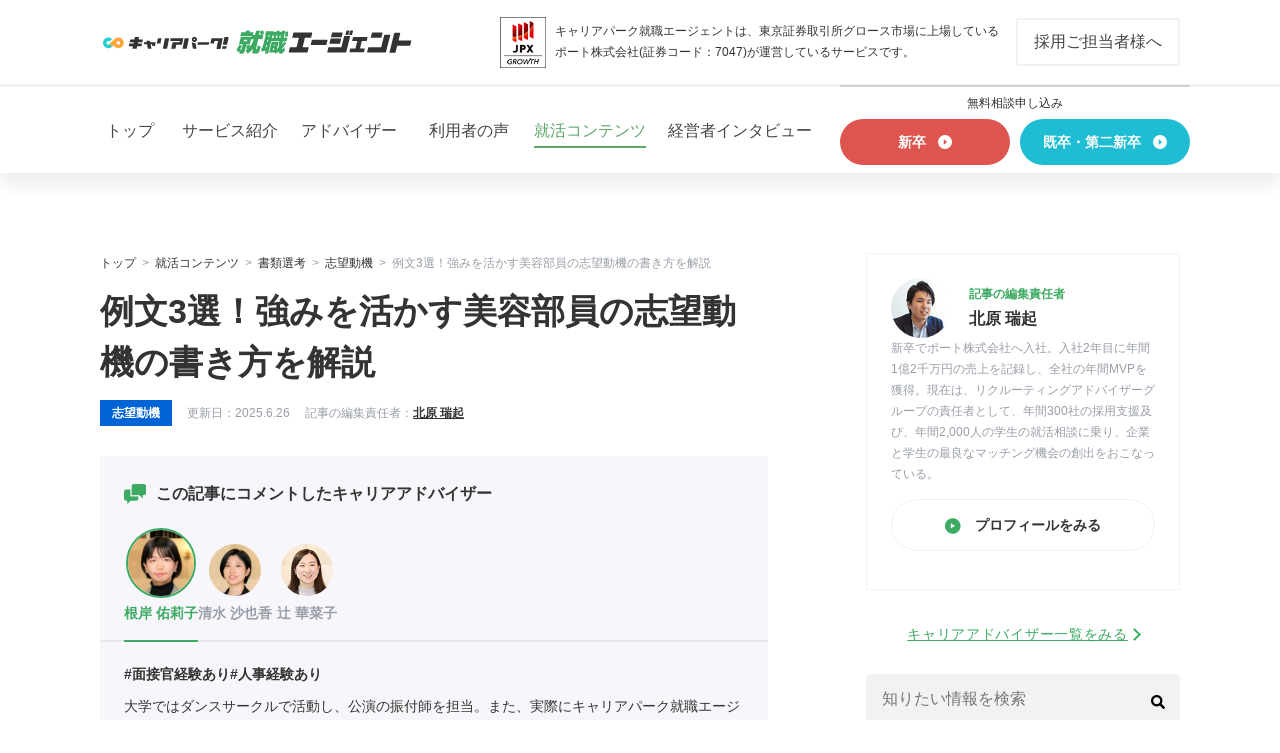

--- FILE ---
content_type: text/html; charset=UTF-8
request_url: https://careerpark-agent.jp/column/34058
body_size: 56123
content:

<!doctype html>
<html lang="ja">

<head>
    <meta charset="UTF-8">
    <meta name="viewport" content="width=device-width, initial-scale=1">

    
    
    <!-- Google Tag Manager -->
    <script>
        (function(w, d, s, l, i) {
            w[l] = w[l] || [];
            w[l].push({
                'gtm.start': new Date().getTime(),
                event: 'gtm.js'
            });
            var f = d.getElementsByTagName(s)[0],
                j = d.createElement(s),
                dl = l != 'dataLayer' ? '&l=' + l : '';
            j.async = true;
            j.src =
                'https://www.googletagmanager.com/gtm.js?id=' + i + dl;
            f.parentNode.insertBefore(j, f);
        })(window, document, 'script', 'dataLayer', 'GTM-5WMP4K3');
    </script>
    <!-- End Google Tag Manager -->
    
    
    
    
    <title>例文3選！強みを活かす美容部員の志望動機の書き方を解説 | キャリアパーク就職エージェント</title>
<meta name='robots' content='max-image-preview:large' />
	<style>img:is([sizes="auto" i], [sizes^="auto," i]) { contain-intrinsic-size: 3000px 1500px }</style>
	<link rel="alternate" type="application/rss+xml" title="キャリアパーク就職エージェント &raquo; フィード" href="https://careerpark-agent.jp/feed" />
<link rel="alternate" type="application/rss+xml" title="キャリアパーク就職エージェント &raquo; コメントフィード" href="https://careerpark-agent.jp/comments/feed" />
<script type="text/javascript">
/* <![CDATA[ */
window._wpemojiSettings = {"baseUrl":"https:\/\/s.w.org\/images\/core\/emoji\/16.0.1\/72x72\/","ext":".png","svgUrl":"https:\/\/s.w.org\/images\/core\/emoji\/16.0.1\/svg\/","svgExt":".svg","source":{"concatemoji":"https:\/\/careerpark-agent.jp\/wp-includes\/js\/wp-emoji-release.min.js?ver=6.8.3"}};
/*! This file is auto-generated */
!function(s,n){var o,i,e;function c(e){try{var t={supportTests:e,timestamp:(new Date).valueOf()};sessionStorage.setItem(o,JSON.stringify(t))}catch(e){}}function p(e,t,n){e.clearRect(0,0,e.canvas.width,e.canvas.height),e.fillText(t,0,0);var t=new Uint32Array(e.getImageData(0,0,e.canvas.width,e.canvas.height).data),a=(e.clearRect(0,0,e.canvas.width,e.canvas.height),e.fillText(n,0,0),new Uint32Array(e.getImageData(0,0,e.canvas.width,e.canvas.height).data));return t.every(function(e,t){return e===a[t]})}function u(e,t){e.clearRect(0,0,e.canvas.width,e.canvas.height),e.fillText(t,0,0);for(var n=e.getImageData(16,16,1,1),a=0;a<n.data.length;a++)if(0!==n.data[a])return!1;return!0}function f(e,t,n,a){switch(t){case"flag":return n(e,"\ud83c\udff3\ufe0f\u200d\u26a7\ufe0f","\ud83c\udff3\ufe0f\u200b\u26a7\ufe0f")?!1:!n(e,"\ud83c\udde8\ud83c\uddf6","\ud83c\udde8\u200b\ud83c\uddf6")&&!n(e,"\ud83c\udff4\udb40\udc67\udb40\udc62\udb40\udc65\udb40\udc6e\udb40\udc67\udb40\udc7f","\ud83c\udff4\u200b\udb40\udc67\u200b\udb40\udc62\u200b\udb40\udc65\u200b\udb40\udc6e\u200b\udb40\udc67\u200b\udb40\udc7f");case"emoji":return!a(e,"\ud83e\udedf")}return!1}function g(e,t,n,a){var r="undefined"!=typeof WorkerGlobalScope&&self instanceof WorkerGlobalScope?new OffscreenCanvas(300,150):s.createElement("canvas"),o=r.getContext("2d",{willReadFrequently:!0}),i=(o.textBaseline="top",o.font="600 32px Arial",{});return e.forEach(function(e){i[e]=t(o,e,n,a)}),i}function t(e){var t=s.createElement("script");t.src=e,t.defer=!0,s.head.appendChild(t)}"undefined"!=typeof Promise&&(o="wpEmojiSettingsSupports",i=["flag","emoji"],n.supports={everything:!0,everythingExceptFlag:!0},e=new Promise(function(e){s.addEventListener("DOMContentLoaded",e,{once:!0})}),new Promise(function(t){var n=function(){try{var e=JSON.parse(sessionStorage.getItem(o));if("object"==typeof e&&"number"==typeof e.timestamp&&(new Date).valueOf()<e.timestamp+604800&&"object"==typeof e.supportTests)return e.supportTests}catch(e){}return null}();if(!n){if("undefined"!=typeof Worker&&"undefined"!=typeof OffscreenCanvas&&"undefined"!=typeof URL&&URL.createObjectURL&&"undefined"!=typeof Blob)try{var e="postMessage("+g.toString()+"("+[JSON.stringify(i),f.toString(),p.toString(),u.toString()].join(",")+"));",a=new Blob([e],{type:"text/javascript"}),r=new Worker(URL.createObjectURL(a),{name:"wpTestEmojiSupports"});return void(r.onmessage=function(e){c(n=e.data),r.terminate(),t(n)})}catch(e){}c(n=g(i,f,p,u))}t(n)}).then(function(e){for(var t in e)n.supports[t]=e[t],n.supports.everything=n.supports.everything&&n.supports[t],"flag"!==t&&(n.supports.everythingExceptFlag=n.supports.everythingExceptFlag&&n.supports[t]);n.supports.everythingExceptFlag=n.supports.everythingExceptFlag&&!n.supports.flag,n.DOMReady=!1,n.readyCallback=function(){n.DOMReady=!0}}).then(function(){return e}).then(function(){var e;n.supports.everything||(n.readyCallback(),(e=n.source||{}).concatemoji?t(e.concatemoji):e.wpemoji&&e.twemoji&&(t(e.twemoji),t(e.wpemoji)))}))}((window,document),window._wpemojiSettings);
/* ]]> */
</script>
<!-- careerpark-agent.jp is managing ads with Advanced Ads 2.0.14 – https://wpadvancedads.com/ --><script id="advads-ready">
			window.advanced_ads_ready=function(e,a){a=a||"complete";var d=function(e){return"interactive"===a?"loading"!==e:"complete"===e};d(document.readyState)?e():document.addEventListener("readystatechange",(function(a){d(a.target.readyState)&&e()}),{once:"interactive"===a})},window.advanced_ads_ready_queue=window.advanced_ads_ready_queue||[];		</script>
		<style id='wp-emoji-styles-inline-css' type='text/css'>

	img.wp-smiley, img.emoji {
		display: inline !important;
		border: none !important;
		box-shadow: none !important;
		height: 1em !important;
		width: 1em !important;
		margin: 0 0.07em !important;
		vertical-align: -0.1em !important;
		background: none !important;
		padding: 0 !important;
	}
</style>
<link rel='stylesheet' id='wp-block-library-css' href='https://careerpark-agent.jp/wp-includes/css/dist/block-library/style.min.css?ver=6.8.3' type='text/css' media='all' />
<style id='classic-theme-styles-inline-css' type='text/css'>
/*! This file is auto-generated */
.wp-block-button__link{color:#fff;background-color:#32373c;border-radius:9999px;box-shadow:none;text-decoration:none;padding:calc(.667em + 2px) calc(1.333em + 2px);font-size:1.125em}.wp-block-file__button{background:#32373c;color:#fff;text-decoration:none}
</style>
<style id='create-block-youtube-block-style-inline-css' type='text/css'>
.wp-block-create-block-youtube-block{margin:2em 0}.wp-block-create-block-youtube-block .youtube-block-embed__wrapper{position:relative;height:0;padding-bottom:56.25%}.wp-block-create-block-youtube-block .youtube-block-embed__wrapper iframe{position:absolute;top:0;left:0;width:100%;height:100%}.wp-block-create-block-youtube-block .youtube-block-title{font-weight:600}@media screen and (max-width: 1024px){.wp-block-create-block-youtube-block .youtube-block-title{background-position:-5px 2px;background-size:30px 21px;padding-left:32px}}.wp-block-create-block-youtube-block .youtube-block-title svg{vertical-align:middle;margin-right:10px !important}.wp-block-create-block-youtube-block .youtube-block-subscribeButton{margin-top:1em;min-height:48px}.wp-block-create-block-youtube-block .youtube-block-link{display:none;font-size:.9em}[amp] .wp-block-create-block-youtube-block .youtube-block-subscribeButton{min-height:auto}[amp] .wp-block-create-block-youtube-block .youtube-block-link{display:inline-block}

</style>
<style id='wpc-utils-list-style-inline-css' type='text/css'>
.editor-styles-wrapper .wpc-list-editor-wrapper ul,.editor-styles-wrapper .wpc-list-editor-wrapper ol{list-style:none;margin:0;padding:.25em 1em}.wpc-list{margin:40px 0}.wpc-list_title{display:inline-block;border-radius:4px 4px 0 0;padding:.25em 1em;background-color:#3372d0;color:#fff;font-weight:bold}.wpc-list_list{margin:0;padding:.25em 1em;list-style:none;border:2px solid #3372d0;counter-reset:wpc_list}.wpc-list_list li{position:relative;margin:0;padding:1em 0 1em 2em;border-top:1px solid #e9e9e9;border-bottom:1px solid rgba(0,0,0,0);font-weight:bold}.wpc-list_list li:first-child{border-top-color:rgba(0,0,0,0)}.wpc-list_list li::before{counter-increment:wpc_list;content:counter(wpc_list);position:absolute;top:20px;left:0;width:20px;height:20px;background-color:#3372d0;border-radius:50%;color:#fff;font-size:70%;font-weight:600;text-align:center;line-height:20px;font-family:sans-serif}.wpc-list--ul .wpc-list_title,.wpc-list--ul .wpc-list_list li::before{background-color:#39a8e7}.wpc-list--ul .wpc-list_list{border-color:#39a8e7}.wpc-list--ul .wpc-list_list li::before{content:""}.wpc-list--ul .wpc-list_list li::after{content:"";position:absolute;top:22px;left:6px;width:4px;height:8px;border:0;border-bottom:2px solid #fff;border-right:2px solid #fff;transform:rotate(40deg);transform-origin:10% 70%;box-sizing:content-box}@media screen and (max-width: 1024px){.wpc-list{margin:20px 0}.wpc-list_list li::before{top:16px}.wpc-list--ul .wpc-list_list li::after{top:18px}}

</style>
<style id='wpc-utils-list2-style-inline-css' type='text/css'>
.editor-styles-wrapper .wpc-list-editor-wrapper ul,.editor-styles-wrapper .wpc-list-editor-wrapper ol{list-style:none;margin:0;padding:.25em 1em}.wpc-list2{position:relative;margin:40px 0}.wpc-list_title2{display:inline-block;border-radius:4px 4px 0 0;padding:.25em 1em;background-color:#fff;color:#3caa62;font-weight:bold;letter-spacing:.1em;box-sizing:border-box;margin:0 1em}.wpc-list_list2{margin:-1em 0 0;padding:1em 1em 1.25em 2em;list-style:none;border:2px dashed #b1ddc0;counter-reset:wpc_list}.wpc-list_list2 li{position:relative;margin:0;padding:.5em 0 .5em 1em}.wpc-list_list2 li:first-child{border-top-color:rgba(0,0,0,0)}.wpc-list_list2 li::before{counter-increment:wpc_list;content:counter(wpc_list);position:absolute;top:20px;left:0;width:5px;height:5px;background-color:#3caa62;border-radius:50%;color:#fff;font-size:70%;font-weight:600;text-align:center;line-height:20px;font-family:sans-serif}.wpc-list--ul .wpc-list_title2,.wpc-list--ul .wpc-list_list2 li::before{background-color:#fff}.wpc-list--ul .wpc-list_list2{border-color:#fff}.wpc-list--ul .wpc-list_list2 li::before{content:""}.wpc-list--ul .wpc-list_list2 li::after{content:"";position:absolute;top:22px;left:6px;width:4px;height:8px;border:0;border-bottom:2px solid #fff;border-right:2px solid #fff;transform:rotate(40deg);transform-origin:10% 70%;box-sizing:content-box}@media screen and (max-width: 1024px){.wpc-list2{margin:20px 0}.wpc-list_title2{font-size:13px}.wpc-list_list2{padding:1em 1em .75em 2em}.wpc-list_list2 li{font-size:13px}.wpc-list_list2 li::before{top:16px}.wpc-list--ul .wpc-list_list2 li::after{top:18px}}

</style>
<style id='wpc-utils-balloon-style-inline-css' type='text/css'>
.wp-block-wpc-utils-balloon{margin-top:40px;margin-bottom:40px;display:flex;align-items:flex-start}@media screen and (max-width: 1024px){.wp-block-wpc-utils-balloon{margin-top:20px;margin-bottom:20px}}.wp-block-wpc-utils-balloon+.wp-block-wpc-utils-balloon{margin-top:-10px}@media screen and (max-width: 1024px){.wp-block-wpc-utils-balloon+.wp-block-wpc-utils-balloon{margin-top:-5px}}.wp-block-wpc-utils-balloon.right{flex-direction:row-reverse}.wp-block-wpc-utils-balloon.right .comment_box,.wp-block-wpc-utils-balloon.right .comment{margin-right:17px}@media screen and (max-width: 1024px){.wp-block-wpc-utils-balloon.right .comment_box,.wp-block-wpc-utils-balloon.right .comment{margin-right:10px}}.wp-block-wpc-utils-balloon.right .comment_box::after,.wp-block-wpc-utils-balloon.right .comment::after{right:-6px;border-width:5px 0 5px 6px;border-color:rgba(0,0,0,0) rgba(0,0,0,0) rgba(0,0,0,0) #f2f3f5}.wp-block-wpc-utils-balloon.left{flex-direction:row}.wp-block-wpc-utils-balloon.left .comment_box,.wp-block-wpc-utils-balloon.left .comment{margin-left:17px}@media screen and (max-width: 1024px){.wp-block-wpc-utils-balloon.left .comment_box,.wp-block-wpc-utils-balloon.left .comment{margin-left:10px}}.wp-block-wpc-utils-balloon.left .comment_box::after,.wp-block-wpc-utils-balloon.left .comment::after{left:-6px;border-width:5px 6px 5px 0;border-color:rgba(0,0,0,0) #f2f3f5 rgba(0,0,0,0) rgba(0,0,0,0)}.wp-block-wpc-utils-balloon .porson{flex-basis:80px}@media screen and (max-width: 1024px){.wp-block-wpc-utils-balloon .porson{flex-basis:50px}}.wp-block-wpc-utils-balloon .porson-image{width:80px;height:80px}@media screen and (max-width: 1024px){.wp-block-wpc-utils-balloon .porson-image{width:50px;height:50px}}.wp-block-wpc-utils-balloon .porson-image.student{background:-webkit-image-set(url(/wp-content/plugins/port-custom-blocks/build/balloon/../images/student.f3148b1e.png) 1x, url(/wp-content/plugins/port-custom-blocks/build/balloon/../images/student@2x.9e039cbf.png) 2x) center;background-size:100% auto}.wp-block-wpc-utils-balloon .porson-image.adviser-1{background:-webkit-image-set(url(/wp-content/plugins/port-custom-blocks/build/balloon/../images/adviser-1.1b6f329a.png) 1x, url(/wp-content/plugins/port-custom-blocks/build/balloon/../images/adviser-1@2x.42a0dce8.png) 2x) center;background-size:100% auto}.wp-block-wpc-utils-balloon .porson-image.adviser-2{background:-webkit-image-set(url(/wp-content/plugins/port-custom-blocks/build/balloon/../images/adviser-2.75330f06.png) 1x, url(/wp-content/plugins/port-custom-blocks/build/balloon/../images/adviser-2@2x.7a84d157.png) 2x) center;background-size:100% auto}.wp-block-wpc-utils-balloon .porson-name{margin:.5em 0 0;font-size:12px;text-align:center;font-weight:bold;line-height:1.3;letter-spacing:.05em}@media screen and (max-width: 1024px){.wp-block-wpc-utils-balloon .porson-name{font-size:10px;font-weight:normal}}.wp-block-wpc-utils-balloon .comment_box,.wp-block-wpc-utils-balloon .comment{position:relative;flex-basis:calc(100% - 80px - 17px);margin:8px 0 0;padding:20px;font-size:16px;border-radius:6px;background:#f2f3f5}@media screen and (max-width: 1024px){.wp-block-wpc-utils-balloon .comment_box,.wp-block-wpc-utils-balloon .comment{font-size:13px;padding:14px}}.wp-block-wpc-utils-balloon .comment_box::after,.wp-block-wpc-utils-balloon .comment::after{content:"";position:absolute;top:15px;display:block;width:0;height:0;border-style:solid}.wp-block-wpc-utils-balloon .comment_box.bgnone,.wp-block-wpc-utils-balloon .comment.bgnone{background:none;border:solid 1px #e9e9e9}.wp-block-wpc-utils-balloon .comment_box .text,.wp-block-wpc-utils-balloon .comment .text{margin:0}.wp-block-wpc-utils-balloon .green{color:#2aab67}.wp-block-wpc-utils-balloon .blue{color:#3372d0}.wp-block-wpc-utils-balloon .black{color:#000}

</style>
<link rel='stylesheet' id='wpc-utils-advisor-balloon-style-css' href='https://careerpark-agent.jp/wp-content/plugins/port-custom-blocks/build/advisor-balloon/style-index.css?ver=6.8.3' type='text/css' media='all' />
<style id='wpc-utils-email-box-style-inline-css' type='text/css'>
.wp-block-wpc-utils-email-box{border:solid 1px #ef725e;border-radius:2px;margin-bottom:2em}.wp-block-wpc-utils-email-box .mailtype{background:#ef725e;color:#fff;padding:1em;margin:0}.wp-block-wpc-utils-email-box .tomail{padding:1em 0;margin:0 1em;border-bottom:solid 1px #f2f3f5}.wp-block-wpc-utils-email-box .tomail:before{content:"To";font-weight:bold;width:3em;display:inline-block}.wp-block-wpc-utils-email-box .ccmail{padding:1em 0;margin:0 1em;border-bottom:solid 1px #f2f3f5}.wp-block-wpc-utils-email-box .ccmail:before{content:"CC";font-weight:bold;width:3em;display:inline-block}.wp-block-wpc-utils-email-box .title{padding:1em 0;margin:0 1em;border-bottom:solid 1px #f2f3f5}.wp-block-wpc-utils-email-box .title:before{content:"件名";font-weight:bold;width:3em;display:inline-block}.wp-block-wpc-utils-email-box .comment{padding:1em}.wp-block-wpc-utils-email-box .mailbtn{text-align:center}.wp-block-wpc-utils-email-box .mailbtn .btn{display:inline-block;padding:.7em 2em;background:#646464;border-radius:4px;color:#fff;border-bottom:4px solid rgba(0,0,0,.1);cursor:pointer;border:0;font-size:inherit;line-height:inherit;margin-bottom:1em}

</style>
<style id='wpc-utils-example-sentences-style-inline-css' type='text/css'>
.wp-block-wpc-utils-example-sentences{border:1px solid #f2f2f4;margin:40px 0;padding:30px;font-size:16px}@media screen and (max-width: 1024px){.wp-block-wpc-utils-example-sentences{margin:20px 0;padding:20px;font-size:13px}}.wp-block-wpc-utils-example-sentences em{display:block;margin-bottom:5px;background:#fff;font-weight:bold;font-style:normal;letter-spacing:.05em}.wp-block-wpc-utils-example-sentences p{margin:0}

</style>
<style id='wpc-utils-example-sentences-okng-style-inline-css' type='text/css'>
.wp-block-wpc-utils-example-sentences-okng{margin:40px 0}.wp-block-wpc-utils-example-sentences-okng+.wp-block-wpc-utils-example-sentences-okng{margin-top:-20px}.wp-block-wpc-utils-example-sentences-okng.is-ok .title{background-color:#ef725d}.wp-block-wpc-utils-example-sentences-okng.is-ok .title::before{content:"○"}.wp-block-wpc-utils-example-sentences-okng.is-ok .content{border:2px solid #ef725d}.wp-block-wpc-utils-example-sentences-okng.is-ng .title{background-color:#019ee0}.wp-block-wpc-utils-example-sentences-okng.is-ng .title::before{content:"×"}.wp-block-wpc-utils-example-sentences-okng.is-ng .content{border:2px solid #019ee0}.wp-block-wpc-utils-example-sentences-okng .title{display:inline-block;font-style:normal;border-radius:4px 4px 0 0;padding:.25em 1em;color:#fff;font-weight:700}.wp-block-wpc-utils-example-sentences-okng .title::before{margin-right:5px;margin-bottom:-2px;margin-left:-4px}@media screen and (max-width: 1024px){.wp-block-wpc-utils-example-sentences-okng .title{font-size:13px}}.wp-block-wpc-utils-example-sentences-okng .content{margin:0;padding:20px 30px;background:#fff;line-height:2.125}@media screen and (max-width: 1024px){.wp-block-wpc-utils-example-sentences-okng .content{padding:15px 20px;font-size:13px;line-hegiht:normal}}

</style>
<link rel='stylesheet' id='wpc-utils-advisor-comment-style-css' href='https://careerpark-agent.jp/wp-content/plugins/port-custom-blocks/build/advisor-comment/style-index.css?ver=6.8.3' type='text/css' media='all' />
<style id='wpc-utils-advisor-comment2-style-inline-css' type='text/css'>
.p-blocksAdvisorComment{background-color:#f2f2f4 !important;margin:60px 0}@media screen and (max-width: 1024px){.p-blocksAdvisorComment{margin:30px 0}}.p-blocksAdvisorComment__heading{margin:0 20px !important;padding:0 !important}@media screen and (max-width: 1024px){.p-blocksAdvisorComment__heading{margin:0 15px !important}}.p-blocksAdvisorComment__inner{padding:0 24px 24px}@media screen and (max-width: 1024px){.p-blocksAdvisorComment__inner{padding:0 15px 20px}}.p-blocksAdvisorComment__badge{display:flex;align-items:center;gap:15px;background-color:#3caa62 !important;color:#fff;padding:10px 20px;margin:0 -20px 24px;font-size:20px}@media screen and (max-width: 1024px){.p-blocksAdvisorComment__badge{font-size:14px;padding:10px 15px;margin:0 -15px 20px}}.p-blocksAdvisorComment__badge::before{content:"";width:56px;aspect-ratio:1/1;flex-shrink:0;background-size:contain;background-repeat:no-repeat;background-position:center;background-image:var(--icon-url);background-color:#fff;border-radius:100%}@media screen and (max-width: 1024px){.p-blocksAdvisorComment__badge::before{width:50px}}.p-blocksAdvisorComment__title{font-size:16px;line-height:1.2}@media screen and (max-width: 1024px){.p-blocksAdvisorComment__title{font-size:13px}}.p-blocksAdvisorComment__text{position:relative;background-color:#fff;padding:30px 20px;margin-top:15px}@media screen and (max-width: 1024px){.p-blocksAdvisorComment__text{padding:20px 15px}}.p-blocksAdvisorComment__text::before{position:absolute;top:0;left:18px;transform:translateY(calc(-100% + 1px));content:"";background:#fff;height:10.3923048454px;width:12px;clip-path:polygon(50% 0, 100% 100%, 0 100%)}.p-blocksAdvisorComment__text strong:not([class]){background-image:none;padding:0}.p-blocksAdvisorComment__subTitle{margin:0;font-size:14px;font-weight:700}@media screen and (max-width: 1024px){.p-blocksAdvisorComment__subTitle{font-size:13px}}.p-blocksAdvisorComment__paragragh{font-size:14px;margin:20px 0 0}@media screen and (max-width: 1024px){.p-blocksAdvisorComment__paragragh{font-size:13px;margin:15px 0 0}}

</style>
<style id='wpc-utils-advisor-person2-style-inline-css' type='text/css'>
.p-blocksAdvisorCommentPerson{display:grid;grid-template-areas:"img job job" "img name profile";grid-template-rows:auto auto;grid-template-columns:50px auto 1fr;gap:0 15px;margin-top:15px}@media screen and (max-width: 1024px){.p-blocksAdvisorCommentPerson{gap:0 10px;margin-top:10px}}.p-blocksAdvisorCommentPerson__img{grid-area:img}.p-blocksAdvisorCommentPerson__img img{width:100%;aspect-ratio:1/1;border-radius:100%}.p-blocksAdvisorCommentPerson__job{grid-area:job;font-size:12px;color:#3caa62;margin:0}@media screen and (max-width: 1024px){.p-blocksAdvisorCommentPerson__job{font-size:10px}}.p-blocksAdvisorCommentPerson__name{grid-area:name;font-size:16px;font-weight:700;line-height:1.4;margin:0}@media screen and (max-width: 1024px){.p-blocksAdvisorCommentPerson__name{font-size:12px}}.p-blocksAdvisorCommentPerson__profile{grid-area:profile;font-size:12px;line-height:1.4;color:#39a8e7 !important;margin-left:auto}@media screen and (max-width: 1024px){.p-blocksAdvisorCommentPerson__profile{font-size:10px}}.p-blocksAdvisorCommentPerson__profile::after{display:inline-block;content:"";width:8px;height:14px;background-image:url("data:image/svg+xml,%3Csvg width=%278%27 height=%2714%27 viewBox=%270 0 8 14%27 fill=%27none%27 xmlns=%27http://www.w3.org/2000/svg%27%3E%3Cpath fill-rule=%27evenodd%27 clip-rule=%27evenodd%27 d=%27M1.14214 0L8 7.00052L1.14214 14L0 12.8329L5.71472 7.00052L0 1.16195L1.14214 0Z%27 fill=%27%2339A8E7%27/%3E%3C/svg%3E%0A");background-size:contain;margin-left:5px}@media screen and (max-width: 1024px){.p-blocksAdvisorCommentPerson__profile::after{width:6px;height:10px}}

</style>
<style id='wpc-utils-inline-fontbold-style-inline-css' type='text/css'>
/**
 * variables
 * - 変数、Mixins
 */

.st-cpCustomBold {
  font-weight: bold;
}
/* Editorでは青（カスタム太字と通常の太字を区別するため） */
.block-editor .st-cpCustomBold {
  background-image:
    linear-gradient(
        to bottom,
        transparent,
        transparent 17%,
        var(--color-blue) 10%,
        var(--color-blue) 90%,
        transparent 87%
    );
}

</style>
<style id='wpc-utils-text-marker-style-inline-css' type='text/css'>
.wpc-text-marker--red{color:#ff3434;font-weight:bold}.wpc-text-marker--strong{display:inline;padding:0 5px;background-image:linear-gradient(180deg, transparent 0%, transparent 40%, #f7ea7c 41%, #f7ea7c 95%, transparent 96%, transparent 100%);font-weight:bold}.wpc-text-marker--strong strong{padding:0 !important;background:none !important;font-weight:inherit}strong .wpc-text-marker--strong{padding:0 !important;background:none !important;font-weight:inherit}@media screen and (max-width: 1024px){.wpc-text-marker--strong{padding:0 2px}}.wpc-text-marker--pink{display:inline;padding:0 5px;background-image:linear-gradient(180deg, #fedfc4 0%, #fedfc4 100%)}.wpc-text-marker--pink strong{padding:0 !important;background:none !important;font-weight:inherit}strong .wpc-text-marker--pink{padding:0 !important;background:none !important;font-weight:inherit}

</style>
<style id='wpc-utils-customblocks-link-style-inline-css' type='text/css'>
.wp-block-wpc-utils-customblocks-link{position:relative;margin:40px 0;padding:40px 30px;border:2px solid #b1ddc0}@media screen and (max-width: 1024px){.wp-block-wpc-utils-customblocks-link{margin:30px 0;padding:20px 15px}}.wp-block-wpc-utils-customblocks-link .customblocks-link-title{margin:0;color:#3caa62;font-weight:bold;position:absolute;top:-18px;left:1em;z-index:2;display:inline-block;max-width:calc(100% - 2em);border-radius:4px 4px 0 0;padding:.25em 1em;background-color:#fff;font-size:16px;letter-spacing:.1em;box-sizing:border-box;white-space:nowrap !important;overflow:hidden;text-overflow:ellipsis}@media screen and (max-width: 1024px){.wp-block-wpc-utils-customblocks-link .customblocks-link-title{font-size:13px}}.wp-block-wpc-utils-customblocks-link-content{counter-increment:wpc_block;position:relative;padding-left:40px;font-size:16px}@media screen and (max-width: 1024px){.wp-block-wpc-utils-customblocks-link-content{padding-left:30px;font-size:13px}}.wp-block-wpc-utils-customblocks-link-content::before{position:absolute;top:3px;left:0;display:block;width:24px;height:24px;background:#3caa62;text-align:center;line-height:24px;font-size:12px;color:#fff;content:"0" counter(wpc_block);border-radius:50%}@media screen and (max-width: 1024px){.wp-block-wpc-utils-customblocks-link-content::before{top:2px;width:20px;height:20px;line-height:20px;font-size:10px}}.wp-block-wpc-utils-customblocks-link-content:nth-of-type(9)~.wp-block-wpc-utils-customblocks-link-content::before{content:counter(wpc_block)}.wp-block-wpc-utils-customblocks-link-content .content-title{display:inline;margin:0;font-weight:bold;padding:0 5px;background-image:linear-gradient(180deg, transparent 0, transparent 40%, #f7ea7c 41%, #f7ea7c 95%, transparent 96%, transparent 100%)}.wp-block-wpc-utils-customblocks-link-content .characteristic-wrap>span{display:inline;width:3em}.wp-block-wpc-utils-customblocks-link-content .content-characteristic{margin:0;display:inline}.wp-block-wpc-utils-customblocks-link-content .content-link{margin:2px 0 0;color:#39a8e7;text-decoration:none}.wp-block-wpc-utils-customblocks-link-content .content-link>span{display:inline-block;text-indent:-7px}.wp-block-wpc-utils-customblocks-link-content .content-link:hover{text-decoration:underline}.wp-block-wpc-utils-customblocks-link-content+.wp-block-wpc-utils-customblocks-link-content{margin-top:25px}@media screen and (max-width: 1024px){.wp-block-wpc-utils-customblocks-link-content+.wp-block-wpc-utils-customblocks-link-content{margin-top:15px}}

</style>
<style id='global-styles-inline-css' type='text/css'>
:root{--wp--preset--aspect-ratio--square: 1;--wp--preset--aspect-ratio--4-3: 4/3;--wp--preset--aspect-ratio--3-4: 3/4;--wp--preset--aspect-ratio--3-2: 3/2;--wp--preset--aspect-ratio--2-3: 2/3;--wp--preset--aspect-ratio--16-9: 16/9;--wp--preset--aspect-ratio--9-16: 9/16;--wp--preset--color--black: #000000;--wp--preset--color--cyan-bluish-gray: #abb8c3;--wp--preset--color--white: #ffffff;--wp--preset--color--pale-pink: #f78da7;--wp--preset--color--vivid-red: #cf2e2e;--wp--preset--color--luminous-vivid-orange: #ff6900;--wp--preset--color--luminous-vivid-amber: #fcb900;--wp--preset--color--light-green-cyan: #7bdcb5;--wp--preset--color--vivid-green-cyan: #00d084;--wp--preset--color--pale-cyan-blue: #8ed1fc;--wp--preset--color--vivid-cyan-blue: #0693e3;--wp--preset--color--vivid-purple: #9b51e0;--wp--preset--gradient--vivid-cyan-blue-to-vivid-purple: linear-gradient(135deg,rgba(6,147,227,1) 0%,rgb(155,81,224) 100%);--wp--preset--gradient--light-green-cyan-to-vivid-green-cyan: linear-gradient(135deg,rgb(122,220,180) 0%,rgb(0,208,130) 100%);--wp--preset--gradient--luminous-vivid-amber-to-luminous-vivid-orange: linear-gradient(135deg,rgba(252,185,0,1) 0%,rgba(255,105,0,1) 100%);--wp--preset--gradient--luminous-vivid-orange-to-vivid-red: linear-gradient(135deg,rgba(255,105,0,1) 0%,rgb(207,46,46) 100%);--wp--preset--gradient--very-light-gray-to-cyan-bluish-gray: linear-gradient(135deg,rgb(238,238,238) 0%,rgb(169,184,195) 100%);--wp--preset--gradient--cool-to-warm-spectrum: linear-gradient(135deg,rgb(74,234,220) 0%,rgb(151,120,209) 20%,rgb(207,42,186) 40%,rgb(238,44,130) 60%,rgb(251,105,98) 80%,rgb(254,248,76) 100%);--wp--preset--gradient--blush-light-purple: linear-gradient(135deg,rgb(255,206,236) 0%,rgb(152,150,240) 100%);--wp--preset--gradient--blush-bordeaux: linear-gradient(135deg,rgb(254,205,165) 0%,rgb(254,45,45) 50%,rgb(107,0,62) 100%);--wp--preset--gradient--luminous-dusk: linear-gradient(135deg,rgb(255,203,112) 0%,rgb(199,81,192) 50%,rgb(65,88,208) 100%);--wp--preset--gradient--pale-ocean: linear-gradient(135deg,rgb(255,245,203) 0%,rgb(182,227,212) 50%,rgb(51,167,181) 100%);--wp--preset--gradient--electric-grass: linear-gradient(135deg,rgb(202,248,128) 0%,rgb(113,206,126) 100%);--wp--preset--gradient--midnight: linear-gradient(135deg,rgb(2,3,129) 0%,rgb(40,116,252) 100%);--wp--preset--font-size--small: 13px;--wp--preset--font-size--medium: 20px;--wp--preset--font-size--large: 36px;--wp--preset--font-size--x-large: 42px;--wp--preset--spacing--20: 0.44rem;--wp--preset--spacing--30: 0.67rem;--wp--preset--spacing--40: 1rem;--wp--preset--spacing--50: 1.5rem;--wp--preset--spacing--60: 2.25rem;--wp--preset--spacing--70: 3.38rem;--wp--preset--spacing--80: 5.06rem;--wp--preset--shadow--natural: 6px 6px 9px rgba(0, 0, 0, 0.2);--wp--preset--shadow--deep: 12px 12px 50px rgba(0, 0, 0, 0.4);--wp--preset--shadow--sharp: 6px 6px 0px rgba(0, 0, 0, 0.2);--wp--preset--shadow--outlined: 6px 6px 0px -3px rgba(255, 255, 255, 1), 6px 6px rgba(0, 0, 0, 1);--wp--preset--shadow--crisp: 6px 6px 0px rgba(0, 0, 0, 1);}:where(.is-layout-flex){gap: 0.5em;}:where(.is-layout-grid){gap: 0.5em;}body .is-layout-flex{display: flex;}.is-layout-flex{flex-wrap: wrap;align-items: center;}.is-layout-flex > :is(*, div){margin: 0;}body .is-layout-grid{display: grid;}.is-layout-grid > :is(*, div){margin: 0;}:where(.wp-block-columns.is-layout-flex){gap: 2em;}:where(.wp-block-columns.is-layout-grid){gap: 2em;}:where(.wp-block-post-template.is-layout-flex){gap: 1.25em;}:where(.wp-block-post-template.is-layout-grid){gap: 1.25em;}.has-black-color{color: var(--wp--preset--color--black) !important;}.has-cyan-bluish-gray-color{color: var(--wp--preset--color--cyan-bluish-gray) !important;}.has-white-color{color: var(--wp--preset--color--white) !important;}.has-pale-pink-color{color: var(--wp--preset--color--pale-pink) !important;}.has-vivid-red-color{color: var(--wp--preset--color--vivid-red) !important;}.has-luminous-vivid-orange-color{color: var(--wp--preset--color--luminous-vivid-orange) !important;}.has-luminous-vivid-amber-color{color: var(--wp--preset--color--luminous-vivid-amber) !important;}.has-light-green-cyan-color{color: var(--wp--preset--color--light-green-cyan) !important;}.has-vivid-green-cyan-color{color: var(--wp--preset--color--vivid-green-cyan) !important;}.has-pale-cyan-blue-color{color: var(--wp--preset--color--pale-cyan-blue) !important;}.has-vivid-cyan-blue-color{color: var(--wp--preset--color--vivid-cyan-blue) !important;}.has-vivid-purple-color{color: var(--wp--preset--color--vivid-purple) !important;}.has-black-background-color{background-color: var(--wp--preset--color--black) !important;}.has-cyan-bluish-gray-background-color{background-color: var(--wp--preset--color--cyan-bluish-gray) !important;}.has-white-background-color{background-color: var(--wp--preset--color--white) !important;}.has-pale-pink-background-color{background-color: var(--wp--preset--color--pale-pink) !important;}.has-vivid-red-background-color{background-color: var(--wp--preset--color--vivid-red) !important;}.has-luminous-vivid-orange-background-color{background-color: var(--wp--preset--color--luminous-vivid-orange) !important;}.has-luminous-vivid-amber-background-color{background-color: var(--wp--preset--color--luminous-vivid-amber) !important;}.has-light-green-cyan-background-color{background-color: var(--wp--preset--color--light-green-cyan) !important;}.has-vivid-green-cyan-background-color{background-color: var(--wp--preset--color--vivid-green-cyan) !important;}.has-pale-cyan-blue-background-color{background-color: var(--wp--preset--color--pale-cyan-blue) !important;}.has-vivid-cyan-blue-background-color{background-color: var(--wp--preset--color--vivid-cyan-blue) !important;}.has-vivid-purple-background-color{background-color: var(--wp--preset--color--vivid-purple) !important;}.has-black-border-color{border-color: var(--wp--preset--color--black) !important;}.has-cyan-bluish-gray-border-color{border-color: var(--wp--preset--color--cyan-bluish-gray) !important;}.has-white-border-color{border-color: var(--wp--preset--color--white) !important;}.has-pale-pink-border-color{border-color: var(--wp--preset--color--pale-pink) !important;}.has-vivid-red-border-color{border-color: var(--wp--preset--color--vivid-red) !important;}.has-luminous-vivid-orange-border-color{border-color: var(--wp--preset--color--luminous-vivid-orange) !important;}.has-luminous-vivid-amber-border-color{border-color: var(--wp--preset--color--luminous-vivid-amber) !important;}.has-light-green-cyan-border-color{border-color: var(--wp--preset--color--light-green-cyan) !important;}.has-vivid-green-cyan-border-color{border-color: var(--wp--preset--color--vivid-green-cyan) !important;}.has-pale-cyan-blue-border-color{border-color: var(--wp--preset--color--pale-cyan-blue) !important;}.has-vivid-cyan-blue-border-color{border-color: var(--wp--preset--color--vivid-cyan-blue) !important;}.has-vivid-purple-border-color{border-color: var(--wp--preset--color--vivid-purple) !important;}.has-vivid-cyan-blue-to-vivid-purple-gradient-background{background: var(--wp--preset--gradient--vivid-cyan-blue-to-vivid-purple) !important;}.has-light-green-cyan-to-vivid-green-cyan-gradient-background{background: var(--wp--preset--gradient--light-green-cyan-to-vivid-green-cyan) !important;}.has-luminous-vivid-amber-to-luminous-vivid-orange-gradient-background{background: var(--wp--preset--gradient--luminous-vivid-amber-to-luminous-vivid-orange) !important;}.has-luminous-vivid-orange-to-vivid-red-gradient-background{background: var(--wp--preset--gradient--luminous-vivid-orange-to-vivid-red) !important;}.has-very-light-gray-to-cyan-bluish-gray-gradient-background{background: var(--wp--preset--gradient--very-light-gray-to-cyan-bluish-gray) !important;}.has-cool-to-warm-spectrum-gradient-background{background: var(--wp--preset--gradient--cool-to-warm-spectrum) !important;}.has-blush-light-purple-gradient-background{background: var(--wp--preset--gradient--blush-light-purple) !important;}.has-blush-bordeaux-gradient-background{background: var(--wp--preset--gradient--blush-bordeaux) !important;}.has-luminous-dusk-gradient-background{background: var(--wp--preset--gradient--luminous-dusk) !important;}.has-pale-ocean-gradient-background{background: var(--wp--preset--gradient--pale-ocean) !important;}.has-electric-grass-gradient-background{background: var(--wp--preset--gradient--electric-grass) !important;}.has-midnight-gradient-background{background: var(--wp--preset--gradient--midnight) !important;}.has-small-font-size{font-size: var(--wp--preset--font-size--small) !important;}.has-medium-font-size{font-size: var(--wp--preset--font-size--medium) !important;}.has-large-font-size{font-size: var(--wp--preset--font-size--large) !important;}.has-x-large-font-size{font-size: var(--wp--preset--font-size--x-large) !important;}
:where(.wp-block-post-template.is-layout-flex){gap: 1.25em;}:where(.wp-block-post-template.is-layout-grid){gap: 1.25em;}
:where(.wp-block-columns.is-layout-flex){gap: 2em;}:where(.wp-block-columns.is-layout-grid){gap: 2em;}
:root :where(.wp-block-pullquote){font-size: 1.5em;line-height: 1.6;}
</style>
<link rel='stylesheet' id='cp-agent-main-style-css' href='https://careerpark-agent.jp/wp-content/themes/cp-agent/frontend/dist/main.css?ver=2026011514405' type='text/css' media='all' />
<link rel='stylesheet' id='custom-date-style-css' href='https://careerpark-agent.jp/wp-content/themes/cp-agent/inc/custom-date-field/style.css?ver=6.8.3' type='text/css' media='all' />
<script type="text/javascript" src="https://careerpark-agent.jp/wp-content/plugins/port-custom-blocks/src/email-box/copy-text.js?ver=6.8.3" id="custom_block_email-box_copy_text-js"></script>
<link rel="https://api.w.org/" href="https://careerpark-agent.jp/wp-json/" /><link rel="alternate" title="JSON" type="application/json" href="https://careerpark-agent.jp/wp-json/wp/v2/posts/34058" /><link rel="alternate" title="oEmbed (JSON)" type="application/json+oembed" href="https://careerpark-agent.jp/wp-json/oembed/1.0/embed?url=https%3A%2F%2Fcareerpark-agent.jp%2Fcolumn%2F34058" />
<link rel="alternate" title="oEmbed (XML)" type="text/xml+oembed" href="https://careerpark-agent.jp/wp-json/oembed/1.0/embed?url=https%3A%2F%2Fcareerpark-agent.jp%2Fcolumn%2F34058&#038;format=xml" />
<script type="application/ld+json">{"@context":"https://schema.org","@type":"Article","mainEntityOfPage":"https://careerpark-agent.jp/column/34058","headline":"例文3選！強みを活かす美容部員の志望動機の書き方を解説","image":"https://prod-careerpark-agent.s3.ap-northeast-1.amazonaws.com/wp-content/uploads/2022/01/24180814/31828e7841c310c51132ace16d1c63ed-scaled.jpg","datePublished":"2022-2-11","dateModified":"2025/06/26","author":{"@type":"Person","name":"北原 瑞起","image":"https://careerpark-agent.jp/wp-content/themes/cp-agent/frontend/dist/img/icon-supervisio.png","jobTitle":"リクルーティングアドバイザーグループマネージャー","description":"新卒でポート株式会社へ入社。入社2年目に年間1億2千万円の売上を記録し、全社の年間MVPを獲得。現在は、リクルーティングアドバイザーグループの責任者として、年間300社の採用支援及び、年間2,000人の学生の就活相談に乗り、企業と学生の最良なマッチング機会の創出をおこなっている","url":"https://careerpark-agent.jp/message"},"reviewedBy":[{"@type":"Person","name":"根岸 佑莉子","image":"https://prod-careerpark-agent.s3.ap-northeast-1.amazonaws.com/wp-content/uploads/2022/04/12213927/feb930e3d02c62b9acf63dc924fce157-150x150.jpg","description":"大学ではダンスサークルで活動し、公演の振付師を担当。また、実際にキャリアパーク就職エージェントを利用していた学生でもあり、エージェント経由でポートへ新卒入社。現在は関西の学生への支援を中心としている。全国民営職業紹介事業協会 職業紹介責任者（001-220810001-02920）"},{"@type":"Person","name":"清水 沙也香","image":"https://prod-careerpark-agent.s3.ap-northeast-1.amazonaws.com/wp-content/uploads/2022/04/12212706/17002f0693fee9047be7133ffc95fcab-150x150.jpg","description":"大学卒業後大手アパレルメーカーに勤務、副店長として店舗マネジメント人材育成をおこなうほか、店舗勤務と並行し、本社にて新人教育も兼務。「人とのつながり」を大切にしつつ、自分の長いキャリアを考えたときに転職を決意し、ポートへ入社。"},{"@type":"Person","name":"辻 華菜子","image":"https://prod-careerpark-agent.s3.ap-northeast-1.amazonaws.com/wp-content/uploads/2021/03/11175838/icon_img-23.png","description":"大学時代は、東日本大震災をきっかけに発足したボランティアサークルに所属。毎年、東北の小学校を訪問し企画したレクリエーションや実験で子どもたちと交流をしていました。ポートに新卒入社。悔いが残らない選択のサポートをしていきます。"}],"publisher":{"@type":"Organization","name":"ポート株式会社","alternateName":"PORT, Inc.","description":"キャリアパーク就職エージェントは上場会社が運営する安心の就活サービスです。ES・自己分析・面接対策など様々な場面でエージェントがあなたの就活を完全サポート！","founder":{"@type":"Person","name":"春日博文"},"foundingDate":"2011-04-18 T00:00:00+09:00","sameAs":["https://ja.wikipedia.org/wiki/%E3%83%9D%E3%83%BC%E3%83%88_(%E4%BC%81%E6%A5%AD)","https://www.theport.jp/"],"address":{"@type":"PostalAddress","addressLocality":"Tokyo","addressRegion":"JP","postalCode":"1690074","streetAddress":"東京都新宿区北新宿2丁目21番1号"},"logo":{"@type":"ImageObject","name":"logo","url":"https://careerpark-agent.jp/wp-content/themes/cp-agent/frontend/dist/img/structures/logo.svg"},"knowsAbout":"キャリアパーク就職エージェントは新卒／既卒・第二新卒に向けた職業紹介サービスを展開。就活生約40万人（毎年のキャリアパーク学生登録者数）と優良企業との最適なマッチング機会を創出する。アドバイザー完全監修のオウンドメディアも展開。","hasCredential":"キャリアパーク就職エージェントを提供するポート株式会社は、有料職業紹介事業者として厚生労働大臣の認可（許可番号 ：13-ユ-305645）を受けた会社です。人材紹介の専門性と倫理の向上を図る一般社団法人 日本人材紹介事業協会に所属しています。","ethicsPolicy":"https://www.theport.jp/compliance","publishingPrinciples":"https://careerpark-agent.jp/about-contents","contactPoint":"info@theport.jp"}}</script>		<style type="text/css" id="wp-custom-css">
			.grecaptcha-badge { visibility: hidden; }		</style>
		<meta name="description" content="美容部員の志望動機は、美容部員について正しく知り、自分の強みを活かして書けると好評価が得られますよ。
この記事では美容部員の業務、魅力、向いている人、志望動機の書き方などをキャリアアドバイザーが解説します。
例文やコツも参考にしてくださいね！"><meta name="keywords" content="志望動機,キャリアパーク！就職エージェント,キャリアパーク！,キャリアパーク,エージェント,就職"><link rel="canonical" href="https://careerpark-agent.jp/column/34058" /><meta property="og:url" content="https://careerpark-agent.jp/column/34058" /><meta property="og:type" content="article" /><meta property="og:title" content="例文3選！強みを活かす美容部員の志望動機の書き方を解説 | キャリアパーク就職エージェント" /><meta property="og:description" content="美容部員の志望動機は、美容部員について正しく知り、自分の強みを活かして書けると好評価が得られますよ。
この記事では美容部員の業務、魅力、向いている人、志望動機の書き方などをキャリアアドバイザーが解説します。
例文やコツも参考にしてくださいね！" /><meta property="og:site_name" content="キャリアパーク就職エージェント | 若手のキャリア支援サービス" /><meta property="og:image" content="https://prod-careerpark-agent.s3.ap-northeast-1.amazonaws.com/wp-content/uploads/2022/01/24180814/31828e7841c310c51132ace16d1c63ed-scaled.jpg" /><meta property="og:image:width" content="2560" /> <meta property="og:image:height" content="1633" /><meta name="twitter:card" content="summary_large_image"></head>

<body class="wp-singular post-template-default single single-post postid-34058 single-format-standard wp-theme-cp-agent aa-prefix-advads-">

    <!-- Google Tag Manager (noscript) -->
    <noscript><iframe src="https://www.googletagmanager.com/ns.html?id=GTM-5WMP4K3" height="0" width="0" style="display:none;visibility:hidden"></iframe></noscript>
    <!-- End Google Tag Manager (noscript) -->
    
    
    <div id="page" class="site">
        <a class="skip-link screen-reader-text" href="#content">Skip to content</a>

                    <header class="st-Header  ">
                
                    <div class="st-Header_LogoWrapper sp-fixed">
                        <p class="st-Header_Logo ">
                            <a href='https://careerpark-agent.jp/employ' rel='home' class='logo'><img src='https://careerpark-agent.jp/wp-content/themes/cp-agent/frontend/dist/img/structures/logo.svg' alt='キャリアパーク就職エージェント' /></a>
                        </p>
                    </div>
                
                <div class="st-Header_Help">
                    <ul>
                                                    <li class="advance_corporate"><a href="https://careerpark-agent.jp/corporate"><span>採用ご担当者様へ</span></a></li>
                                                                    </ul>
                </div>

                <div class="st-Header_Listed --space">
                                            <!-- ロゴ マザース上場 -->
                        <p>
                            <img width="56" height="51" src="https://careerpark-agent.jp/wp-content/themes/cp-agent/frontend/dist/img/jpx.png" alt="" srcset="https://careerpark-agent.jp/wp-content/themes/cp-agent/frontend/dist/img/jpx.png,
                                    https://careerpark-agent.jp/wp-content/themes/cp-agent/frontend/dist/img/jpx@2x.png 2x">
                            キャリアパーク就職エージェントは、東京証券取引所グロース市場に上場しているポート株式会社(証券コード：7047)が運営しているサービスです。
                        </p>

                                                    <!-- 採用ご担当者様へ -->
                            <div class="st-Header_Coporate">
                                <a href="https://careerpark-agent.jp/corporate"><span>採用ご担当者様へ</span></a>
                            </div>
                                                            </div>

                                    <nav id="site-navigation" class="st-Navigation">
                        <div class="st-Navigation_Inner">
                            <button class="st-Hamberger " type="button" aria-controls="primary-menu" aria-expanded="false">
                                <svg class="icon st-HambergerIcon" aria-hidden="true" version="1.1" xmlns="http://www.w3.org/2000/svg" xmlns:xlink="http://www.w3.org/1999/xlink" x="0px" y="0px" viewBox="0 0 100 100">
                                    <g class="hamberger-toggle">
                                        <path class="line line-1" d="M5 13h90v14H5z" />
                                        <path class="line line-2" d="M5 43h90v14H5z" />
                                        <path class="line line-3" d="M5 73h90v14H5z" />
                                    </g>
                                </svg>
                            </button>
                            <div id="primary-menu" class="st-Navigation_Menu">
                                                                <ul aria-expanded="false" class="">
                                                                            <li><a href="https://careerpark-agent.jp/employ" class=""><span>トップ</span></a></li>
                                        <li><a href="https://careerpark-agent.jp/about" class=""><span>サービス紹介</span></a></li>
                                        <li><a href="https://careerpark-agent.jp/advisor" class=""><span>アドバイザー</span></a></li>
                                        <li><a href="https://careerpark-agent.jp/voice" class=""><span>利用者の声</span></a></li>
                                        <!-- <li class="st-Navigation_ReccomendDocs"><a href="https://careerpark-agent.jp/tokushu/header" class=""><span>おすすめの対策資料</span></a></li> -->
                                        <li><a href="https://careerpark-agent.jp/column" class="activate"><span>就活コンテンツ</span></a>
                                        </li>
                                        <li><a href="https://careerpark-agent.jp/interview" class=""><span>経営者インタビュー</span></a></li>
                                                                    </ul>

                            </div>
                            <div class="st-Navigation_Cta">
                                <p class="st-Navigation_CtaText">無料相談申し込み</p>
                                <ul class="st-Navigation_CtaList">
                                    <li><a rel="noopener" href="https://careerpark-agent.jp/entry?utm_source=official_entry&utm_medium=organic" class="sw-Button-newGraduate"><span class="icon">新卒</span></a></li>
                                    <li><a rel="noopener" href="https://careerpark-agent.jp/advance?utm_source=official_advance&utm_medium=organic" class="sw-Button-SRCGraduate"><span class="icon">既卒・第二新卒</span></a></li>
                                </ul>
                            </div>
                        </div>
                    </nav><!-- #site-navigation -->
                            </header>
        
<main id="main" role="main">
                              <div class="st-Main-2col">
              <div>
              
<header class="st-Article_Header">
    <div>
        <div>
            <nav class="st-Breadcrumb"><ol itemscope itemtype="https://schema.org/BreadcrumbList"><li itemprop="itemListElement" itemscope itemtype="https://schema.org/ListItem"><a itemtype="https://schema.org/Thing" itemprop="item" href="https://careerpark-agent.jp/employ"><span itemprop="name">トップ</span></a><meta itemprop="position" content="1" /></li><li itemprop="itemListElement" itemscope itemtype="https://schema.org/ListItem"><a itemtype="https://schema.org/Thing" itemprop="item" href="https://careerpark-agent.jp/column"><span itemprop="name">就活コンテンツ</span></a><meta itemprop="position" content="2" /></li><li itemprop="itemListElement" itemscope itemtype="https://schema.org/ListItem"><a itemtype="https://schema.org/Thing" itemprop="item" href="https://careerpark-agent.jp/category/document-screening"><span itemprop="name">書類選考</span></a><meta itemprop="position" content="3" /></li><li itemprop="itemListElement" itemscope itemtype="https://schema.org/ListItem"><a itemtype="https://schema.org/Thing" itemprop="item" href="https://careerpark-agent.jp/category/document-screening/aspiration"><span itemprop="name">志望動機</span></a><meta itemprop="position" content="4" /></li><li itemprop="itemListElement" itemscope itemtype="https://schema.org/ListItem"><a itemtype="https://schema.org/Thing" itemprop="item" href="https://careerpark-agent.jp/column/34058"><span itemprop="name">例文3選！強みを活かす美容部員の志望動機の書き方を解説</span></a><meta itemprop="position" content="5" /></li></ol></nav>            <h1>例文3選！強みを活かす美容部員の志望動機の書き方を解説</h1>            <ul class="post-meta">
                <li>
                    <a href='https://careerpark-agent.jp/category/document-screening/aspiration'><span class='cat cat_4508' style='background-color:#0063d6'>志望動機</span></a>                </li>
                                <li>
                    <span class="posted-on">更新日：<time class="entry-date published updated" datetime="2025-06-26T14:30:55+09:00">2025.6.26</time></span>                </li>
                <li>
                    記事の編集責任者：<a class="st-Advisor_ContentTextLink" href="https://careerpark-agent.jp/message">北原 瑞起</a>                </li>
            </ul><!-- .post-meta -->


            
        <div class="st-Advisor">
            <p class="st-Advisor_Title">この記事にコメントしたキャリアアドバイザー</p>
            <ul class="st-Advisor_Item js-advisor-buttons">
          <li>
            <button
              type="button"
              class="st-Advisor_Button"
              data-advisor="yuriko-negishi"
            >
              <div class="yuriko-negishi st-Advisor_Image">
                <img src="https://prod-careerpark-agent.s3.ap-northeast-1.amazonaws.com/wp-content/uploads/2022/04/12213927/feb930e3d02c62b9acf63dc924fce157-150x150.jpg" alt="根岸 佑莉子" width="56" height="56">
              </div>
              <p class="st-Advisor_Name">根岸 佑莉子</p>
            </button>
          </li>
          
          <li>
            <button
              type="button"
              class="st-Advisor_Button"
              data-advisor="sayaka-shimizu"
            >
              <div class="sayaka-shimizu st-Advisor_Image">
                <img src="https://prod-careerpark-agent.s3.ap-northeast-1.amazonaws.com/wp-content/uploads/2022/04/12212706/17002f0693fee9047be7133ffc95fcab-150x150.jpg" alt="清水 沙也香" width="56" height="56">
              </div>
              <p class="st-Advisor_Name">清水 沙也香</p>
            </button>
          </li>
          
          <li>
            <button
              type="button"
              class="st-Advisor_Button"
              data-advisor="kanako-tsuji"
            >
              <div class="kanako-tsuji st-Advisor_Image">
                <img src="https://prod-careerpark-agent.s3.ap-northeast-1.amazonaws.com/wp-content/uploads/2021/03/11175838/icon_img-23.png" alt="辻 華菜子" width="56" height="56">
              </div>
              <p class="st-Advisor_Name">辻 華菜子</p>
            </button>
          </li>
          </ul>
            <ul class="st-Advisor_Profile js-advisor-details">
          <li><div class="st-Tags"><span>#面接官経験あり</span><span>#人事経験あり</span></div>
            <div class="st-Advisor_ProfileText">
              <div>大学ではダンスサークルで活動し、公演の振付師を担当。また、実際にキャリアパーク就職エージェントを利用していた学生でもあり、エージェント経由でポートへ新卒入社。現在は関西の学生への支援を中心としている。<a href="http://www.minshokyo.or.jp/" target="_blank" rel="noopener">全国民営職業紹介事業協会</a> 職業紹介責任者（001-220810001-02920）
</div>
              <a class="st-Advisor_ProfileLink" href="/profile?advisor=yuriko-negishi"><span>詳細ページを見る</span></a>
            </div>
          </li>
          
          <li>
            <div class="st-Advisor_ProfileText">
              <div>大学卒業後大手アパレルメーカーに勤務、副店長として店舗マネジメント人材育成をおこなうほか、店舗勤務と並行し、本社にて新人教育も兼務。「人とのつながり」を大切にしつつ、自分の長いキャリアを考えたときに転職を決意し、ポートへ入社。
</div>
              <a class="st-Advisor_ProfileLink" href="/profile?advisor=sayaka-shimizu"><span>詳細ページを見る</span></a>
            </div>
          </li>
          
          <li><div class="st-Tags"><span>#人事経験あり</span></div>
            <div class="st-Advisor_ProfileText">
              <div>大学時代は、東日本大震災をきっかけに発足したボランティアサークルに所属。毎年、東北の小学校を訪問し企画したレクリエーションや実験で子どもたちと交流をしていました。ポートに新卒入社。悔いが残らない選択のサポートをしていきます。
</div>
              <a class="st-Advisor_ProfileLink" href="/profile?advisor=kanako-tsuji"><span>詳細ページを見る</span></a>
            </div>
          </li>
          </ul>
          </div>
                </div>
            </div>
</header><!-- .entry-header -->              
<article id="post-34058" class="st-Article post-34058 post type-post status-publish format-standard has-post-thumbnail hentry category-document-screening category-aspiration tag-cameleon2 tag-cameleon1 tag-cameleon3 tag-reibunnaka tag-banner tag-cameleon4 tag-column_naka tag-column_shita2 tag-_">
    <section class="st-Toc">
    <div class="st-Toc_Title__Wrap">
        <h2 class="st-Toc_Title">目次</h2>
    </div>
    <ol class="st-Toc_List st-js-Toc_toggleList is-close" >
    <li class='st-Toc_ListItem--h2'><a href='#i-0'>美容部員の志望動機として人事に刺さる内容を押さえよう！</a></li><li class='st-Toc_ListItem--h2'><a href='#i-1'>美容部員の業務内容から志望動機のイメージを付けよう</a></li><li class='st-Toc_ListItem--h3'><a href='#i-2'>①販売・接客</a></li><li class='st-Toc_ListItem--h3'><a href='#i-3'>②バックヤード業務</a></li><li class='st-Toc_ListItem--h2'><a href='#i-4'>美容部員の志望動機を書く前にやるべき3つのこと</a></li><li class='st-Toc_ListItem--h3'><a href='#i-5'>①業界研究をする</a></li><li class='st-Toc_ListItem--h3'><a href='#i-6'>➁自己分析をする</a></li><li class='st-Toc_ListItem--h3'><a href='#i-7'>③ブランドや企業の特色を研究する</a></li><li class='st-Toc_ListItem--h2'><a href='#i-8'>美容部員の志望動機の書き方</a></li><li class='st-Toc_ListItem--h3'><a href='#i-9'>①志望動機を簡潔に述べる</a></li><li class='st-Toc_ListItem--h3'><a href='#i-10'>②志望動機の理由となる経験やエピソードを述べる</a></li><li class='st-Toc_ListItem--h3'><a href='#i-11'>③入社後の展望で締める</a></li><li class='st-Toc_ListItem--h2'><a href='#i-12'>美容部員の志望動機はどう書く？ OK・NG例文をチェック！</a></li><li class='st-Toc_ListItem--h3'><a href='#i-13'>①スキル・経験をアピール</a></li><li class='st-Toc_ListItem--h3'><a href='#i-14'>②資格をアピール</a></li><li class='st-Toc_ListItem--h3'><a href='#i-15'>③ブランドについての知識をアピール</a></li><li class='st-Toc_ListItem--h2'><a href='#i-16'>美容部員の志望動機を書く時の3つのコツ</a></li><li class='st-Toc_ListItem--h3'><a href='#i-17'>①志望するブランドが求める人物像を把握しておく</a></li><li class='st-Toc_ListItem--h3'><a href='#i-18'>②自分の強みやアピールポイントを入れる</a></li><li class='st-Toc_ListItem--h3'><a href='#i-19'>③「どこのブランドでも良いのでは？」と思われない工夫が必要</a></li><li class='st-Toc_ListItem--h2'><a href='#i-20'>美容部員の志望動機を書く時に気をつけたい2つの注意点</a></li><li class='st-Toc_ListItem--h3'><a href='#i-21'>①「メイクが好き」「化粧品に携わりたい」は当たり前</a></li><li class='st-Toc_ListItem--h3'><a href='#i-22'>➁化粧品を「売る」ことが仕事だということを忘れない</a></li><li class='st-Toc_ListItem--h2'><a href='#i-23'>ほかの学生と差別化！ 美容部員の魅力・やりがいを志望動機に入れよう</a></li><li class='st-Toc_ListItem--h3'><a href='#i-24'>①お客様と直接接することができる</a></li><li class='st-Toc_ListItem--h3'><a href='#i-25'>②売り上げが目に見えてわかる</a></li><li class='st-Toc_ListItem--h3'><a href='#i-26'>③最先端のメイクのトレンドを知ることができる</a></li><li class='st-Toc_ListItem--h3'><a href='#i-27'>④自分自身の美意識を高く維持できる</a></li><li class='st-Toc_ListItem--h2'><a href='#i-28'>志望動機に活かせる！ 美容部員に向いている人の特徴</a></li><li class='st-Toc_ListItem--h3'><a href='#i-29'>①メイクに限らず美意識が高い</a></li><li class='st-Toc_ListItem--h3'><a href='#i-30'>②トレンドを追いかけることが苦にならない</a></li><li class='st-Toc_ListItem--h3'><a href='#i-31'>③傾聴力が高い</a></li><li class='st-Toc_ListItem--h3'><a href='#i-32'>④協調性がある</a></li><li class='st-Toc_ListItem--h2'><a href='#i-33'>これなら志望動機に書ける！ 美容部員で役立つスキル</a></li><li class='st-Toc_ListItem--h3'><a href='#i-34'>①物品販売・デモンストレーション販売の経験</a></li><li class='st-Toc_ListItem--h3'><a href='#i-35'>②インバウンド客を接客できる語学力</a></li><li class='st-Toc_ListItem--h2'><a href='#i-36'>志望動機でアピールできる！ 美容部員で役立つ資格</a></li><li class='st-Toc_ListItem--h3'><a href='#i-37'>①日本化粧品検定</a></li><li class='st-Toc_ListItem--h3'><a href='#i-38'>②日本メイクアップ技術検定</a></li><li class='st-Toc_ListItem--h3'><a href='#i-39'>③メイクセラピー検定</a></li><li class='st-Toc_ListItem--h3'><a href='#i-40'>④接客心理検定</a></li><li class='st-Toc_ListItem--h2'><a href='#i-41'>美容部員について正しく知り、自分の強みを活かした志望動機を書こう</a></li>
    </ol>
    <div>
    <button class="st-Toc_btn st-js-Toc_toggleBtn is-close" type="button"   >すべて表示</button>
    </div>
</section>    
    <aside class="st-Article_AboutThisArticle">
        <h2>この記事について</h2>
        <p>総勢200人の専任キャリアアドバイザーが、年間計2,000人以上の就活生との面談で培った実践的ノウハウを公開。現役面接官や他業種出身者、理系・地方・既卒・第二新卒に特化したチームなど、「現場の生きた情報」と「多角的な視点」に基づいた確かな知見をお届けします。</p>
        <a href="https://careerpark-agent.jp/about-contents"><span>編集方針ページを見る</span></a>
    </aside>

    <div class="st-Article_Content">
        



<h2 class='wp-block-heading' id='i-0'>美容部員の志望動機として人事に刺さる内容を押さえよう！</h2>



<p>こんにちは。キャリアアドバイザーの北原です。就活を始めたばかりの学生から、</p>



<p>「美容部員に興味があるのですが、実際どういった仕事なのでしょうか」<br>「美容部員を志望しているのですが、志望動機の書き方がわかりません」</p>



<p>という声を聞きます。自分自身の化粧品を購入する際に、美容部員という職業を知り、憧れを抱いたものの、実際はどういった職業なのかを知らない人もいるのではないでしょうか。</p>



<p>自分自身のイメージや憧れだけで就職活動を進めてしまうと、「趣味の延長で志望しているだけではないか」「きちんと仕事としてとらえられているのか」など、印象が悪くなってしまう可能性があります。</p>



<p>ここでは、美容部員の業務内容や魅力、やりがいや向いている人の特徴などについて詳しく解説します。また、美容部員の志望動機の考え方や書き方についても紹介するので、ぜひ参考にしてみてください。</p>



<p>美容部員以外の美容関係の仕事についてはこちらで詳しく解説していますよ。</p>



		<a class="st-Article_Blogcard" href="https://careerpark-agent.jp/column/65076">
			<div class="st-Article_Blogcard-content">
				<p class="st-Article_Blogcard-relation">関連記事</p>
				<p class="st-Article_Blogcard-title">美容関係の仕事を目指す就活生必見！ 知っておくべき18職種を解説 </p>
				<p class="st-Article_Blogcard-excerpt">美容関係の仕事に就職するためには、まずは各仕事の内容や特徴を知ることが必要不可欠です。この記事ではキャリアアドバイザーが18種類の美容関係の仕事の紹介や向いている人の特徴を解説します。是非参考にしてみてください。</p>
				<p class="st-Article_Blogcard-more">記事を読む</p>
			</div>
			<div class="st-Article_Blogcard-thumbnail"><img decoding="async" src="https://prod-careerpark-agent.s3.ap-northeast-1.amazonaws.com/wp-content/uploads/2023/04/10104200/64d5a08ddd0277e5489caf95c33e008d-300x191.jpg" alt="美容関係の仕事を目指す就活生必見！ 知っておくべき18職種を解説" width="300" height="191" loading="lazy" /></div>
		</a>
	



<p>また、こちらでも美容系の仕事を一覧で紹介しているので、ぜひ参考にしてみてください。</p>



		<a class="st-Article_Blogcard" href="https://careerpark-agent.jp/column/69510">
			<div class="st-Article_Blogcard-content">
				<p class="st-Article_Blogcard-relation">関連記事</p>
				<p class="st-Article_Blogcard-title">美容系の仕事を一覧で解説！ 向いている人の特徴や必要な資格とは </p>
				<p class="st-Article_Blogcard-excerpt">美容系の仕事を志望する際、まずはどのような職種があるのかを知ることが重要です。職種によっては必要な資格や準備が変わるため、事前に確認しておくことが必要です。この記事では美容系の仕事について詳しく解説していますので、参考にしてみてくださいね。</p>
				<p class="st-Article_Blogcard-more">記事を読む</p>
			</div>
			<div class="st-Article_Blogcard-thumbnail"><img decoding="async" src="https://prod-careerpark-agent.s3.ap-northeast-1.amazonaws.com/wp-content/uploads/2023/07/14133315/8ad51385b18e92f6632d6130d0847283-300x191.jpg" alt="美容系の仕事を一覧で解説！ 向いている人の特徴や必要な資格とは" width="300" height="191" loading="lazy" /></div>
		</a>
	



<div class="advads-column_naka" id="advads-2346915978">

<div id="lmg-ad-beginning-of-content">
        <div style="background: #ffffea; padding: 15px; border: 2px solid #99cc00; border-radius: 10px; word-break: break-all;"><p><b><span style="color: #f00;">【完全無料】</span><br>大学生におすすめ！<br><span style="border-bottom: solid 2px #99cc00;">選考前に必ず使ってほしい厳選ツール</span></b></p>
        
<!-- 1位 -->
<p><b>1位：<a href="https://careerpark-agent.jp/lp/1688?token=3ed9016872bf5bf9a3186fb846dd93906ea427ce&amp;utm_campaign=01&amp;utm_medium=careerparkAgent&amp;utm_source=kijinaka_ranking&amp;previous=https://careerpark-agent.jp/column/34058" rel="nofollow">志望動機作成ツール</a></b><br />5つの質問に答えるだけで、AIが受かる志望動機を自動で作成します</p>
<!-- 2位 -->
<p><b>2位：<a href="https://careerpark-agent.jp/lp/1660?token=99605c76937dad38d5acbbc10f20a19210a2104a&amp;utm_campaign=02&amp;utm_medium=careerparkAgent&amp;utm_source=kijinaka_ranking&amp;previous=https://careerpark-agent.jp/column/34058" rel="nofollow">ガクチカ作成ツール</a></b><br />簡単な質問に答えていくだけで、魅力的なガクチカが完成します</p>
<!-- 3位 -->
<p><b>3位：<a href="https://careerpark-agent.jp/lp/2307?token=f7c12fa76735caddf26a74895c0554cf8ae6dd3d&amp;utm_campaign=03&amp;utm_medium=careerparkAgent&amp;utm_source=kijinaka_ranking&amp;previous=https://careerpark-agent.jp/column/34058" rel="nofollow">自己PR作成ツール</a></b><br />自己PRがまとまらない人は、AIツールを活用して自己PRを完成させよう</p>
<!-- 4位 -->
<p><b>4位：<a href="https://careerpark-agent.jp/lp/1694?token=60e857e09d2e81e737ac3b0157438117d7289ad1&amp;utm_campaign=04&amp;utm_medium=careerparkAgent&amp;utm_source=kijinaka_ranking&amp;previous=https://careerpark-agent.jp/column/34058" rel="nofollow">面接回答60選</a></b><br />見るだけでOK！面接でよく聞かれる質問と模範解答をまとめました</p>
<!-- 5位 -->
<p><b>5位：<a href="https://careerpark-agent.jp/lp/2121?token=468b315a4ac681adcb4417bb51d9ba384e4ce73d&amp;utm_campaign=05&amp;utm_medium=careerparkAgent&amp;utm_source=kijinaka_ranking&amp;previous=https://careerpark-agent.jp/column/34058" rel="nofollow">エントリーシート作成ツール</a></b><br />業界特有の質問にも対応！ そのまま使えるESが作れます</p> 
<p><b><span style="color: #f00;">【併せて活用したい！】</span><br><span style="border-bottom: solid 2px #99cc00;">スキマ時間でできる就活診断ツール</span></b></p>
<!-- 6位 -->
<p><b>①<a href="https://careerpark-agent.jp/lp/1710?token=c6f0d886ad04af51444524df7211fd652be4b6ea&amp;utm_campaign=06&amp;utm_medium=careerparkAgent&amp;utm_source=kijinaka_ranking&amp;previous=https://careerpark-agent.jp/column/34058" rel="nofollow">適職診断</a></b><br />たった30秒であなたが受けない方がいい仕事がわかります</p>
<!-- 7位 -->
<p><b>②<a href="https://careerpark-agent.jp/lp/1719?token=48c7da7b19efeb0eacd54b4f5563929d813a71a5&amp;utm_campaign=07&amp;utm_medium=careerparkAgent&amp;utm_source=kijinaka_ranking&amp;previous=https://careerpark-agent.jp/column/34058" rel="nofollow">面接力診断</a></b><br />40点以下は要注意！面接を受ける前にあなたの面接力を診断しましょう</p>
</div></div>

<style type="text/css">
	:root{
		--lmgSiteColorBase:#3caa62; /* サイトの基本色 */
	}

	/* 太字 */
	.lmg-text-bold{ font-weight:bold; }

	/* マーカー */
	.lmg-text-marker.lmg-text-marker--normal{
		display:inline;
		padding:0 5px;
		background-image:-webkit-gradient(linear, left top, left bottom, from(transparent), color-stop(40%, transparent), color-stop(41%, #f7ea7c), color-stop(95%, #f7ea7c), color-stop(96%, transparent), to(transparent));
		background-image:linear-gradient(180deg, transparent 0, transparent 40%, #f7ea7c 41%, #f7ea7c 95%, transparent 96%, transparent 100%);
		font-family:inherit;
		font-weight:700;
	}

	/* アイコン：矢印 */
	.lmg-icon-arrow-bottom::before{
		content:"";
		display:inline-block;
		position:relative;
		top:50%;
		-webkit-transform:translateY(-50%);
		transform:translateY(-50%);
		width:12.8px;
		height:7.2px;
		-webkit-clip-path:polygon(0 0, 100% 0, 50% 100%);
		clip-path:polygon(0 0, 100% 0, 50% 100%);
		margin-right:.5em;
		background:none #7b7b7b;
	}

	/* PC */
	@media (min-width:1024.0px){
		.lmg-pc-hidden{
			display:none !important;
		}
	}

	/* モバイル：480～1023.9px */
	@media (min-width:480.0px) and (max-width:1023.9px){
		.lmg-tablet-hidden{
			display:none !important;
		}
	}

	/* モバイル：479.9px未満 */
	@media (max-width:479.9px){
		.lmg-phone-hidden{
			display:none !important;
		}
	}

	/* -------------------------------------------- */
	/* 広告の汎用枠 */
	/* -------------------------------------------- */
	.lmg-ads{
		box-sizing:border-box;
		display:block;
		position:relative;
		margin:0 auto;
	}

	.lmg-ads:not(:first-child){
		margin-top:50px;
	}

	.lmg-ads img{
		max-width:100%;
		height:auto;
		vertical-align:middle;
	}

	.lmg-section:not(:first-child){
		margin-top:50px;
	}
	
	.lmg-content{
		box-sizing:border-box;
		display:block;
		position:relative;
		margin:0 auto;
	}

	.lmg-content:not(:first-child){
		margin-top:25px;
	}

	/* モバイル：640px未満 */
	@media (max-width:639.9px) {
		.lmg-section:not(:first-child){
			margin-top:40px;
		}
	}
</style>
<style type="text/css">
	:root{
		--lmgButtonColorBase:#ff9e21;
		--lmgButtonColorDark:#ea8f1b;
	}

	/* -------------------------------------------- */
	/* ボタン */
	/* -------------------------------------------- */

	a.lmg-button__link,
	a.lmg-button__link:visited,
	a.lmg-button__link:hover{
		box-sizing:border-box;
		display:inline-block;
		position:relative;
		width:100%;
		padding:1em 30px 0.9em;
		border-radius:100px;
		background:none var(--lmgButtonColorBase);
		box-shadow: 0 4px 0 0 var(--lmgButtonColorDark);
		line-height:1.2;
		font-weight:700;
		text-align:center;
		text-decoration:none;
		color:#fff;
	}

	/* 矢印 */
	.lmg-button__icon--arrow{
		display:inline-block;
		position:relative;
		border-radius:100%;
		width:14px;
		height:14px;
		margin:0 10px 0 0;
		background:none #fff;
		vertical-align:-0.05em;
	}

	.lmg-button__icon--arrow::before{
		content: "";
		display: inline-block;
		position:absolute;
		top:50%;
		left:50%;
		transform:translate(-35%, -45%) rotate(90deg);
		width: 8px;
		height: calc(8px / 2 * tan(60deg));
		clip-path:polygon(50% 0, 100% 100%, 0 100%);
		background: var(--lmgButtonColorBase);
	}

	.lmg-button__catch{
		box-sizing:border-box;
		display:flex;
		flex-wrap:wrap;
		justify-content:center;
		align-items:center;
		position:relative;
		line-height:1.4;
		font-size:inherit;
		font-weight:bold;
		text-align:center;
		color:var(--lmgSiteColorBase);
	}

	.lmg-button__catch-icon{
		width:1em;
	}

	.lmg-button__catch-icon:first-child::before,
	.lmg-button__catch-icon:last-child::after{
		content:"";
		box-sizing:border-box;
		display:inline-block;
		width:1px;
		height:1em;
		vertical-align:-2px;
		background:none var(--lmgSiteColorBase);
	}

	.lmg-button__catch-icon:first-child::before{
		transform:rotate(-30deg);
		margin:0 8px 0 0;
	}

	.lmg-button__catch-icon:last-child::after{
		transform:rotate(30deg);
		margin:0 0 0 8px;
	}

	.lmg-button__catch-text{
		max-width:calc(100% - 2em);
	}

	.lmg-button__catch:not(:first-child){
		margin-top:1.5em;
	}

	.lmg-button__catch + p:not(:first-child){
		margin-top:0.5em;
	}

	/* PC：640px以上 */
	@media (min-width:640.0px) {
		a.lmg-button__link:hover{
			transform:translate(0, 4px);
			border-width:0;
			background-color:var(--lmgButtonColorDark);
		}
	}

	@media (max-width:639.9px){
		a.lmg-button__link,
		a.lmg-button__link:visited,
		a.lmg-button__link:hover{
			padding:1.2em 30px 1.1em;
			box-shadow: 0 3px 0 0 var(--lmgButtonColorDark);
		}
	}
</style>
<style type="text/css">
	/* -------------------------------------------- */
	/* 色付きボックス */
	/* -------------------------------------------- */

	.lmg-colored-box{
		box-sizing:border-box;
		display:block;
		position:relative;
		margin:0 auto;
		padding:30px 25px 25px;
		border:0 none;
		background:none #f7f7fb;
	}

	.lmg-colored-box:not(:first-child){
		margin-top:30px;
	}

	.lmg-colored-box.lmg-colored-box--cta{
		background-color:#eff6f2;
	}

	.lmg-colored-box p{
		margin:0;
		padding:0;
		line-height:inherit;
	}

	.lmg-colored-box p:not(:first-child){
		margin-top:1em;
	}

	.lmg-colored-box__title,
	.lmg-colored-box__body{
		box-sizing:border-box;
		display:block;
		position:relative;
	}

	.lmg-colored-box__title{
		line-height:1.4;
		font-size:1.1em;
		font-weight:bold;
		color:var(--lmgSiteColorBase);
	}

	.lmg-colored-box__title-text{
		display:block;
	}

	.lmg-colored-box__title-icon ~ .lmg-colored-box__title-text{
		padding:3px 0 3px 35px;
	}

	.lmg-colored-box__title-icon{
		position:absolute;
		top:0.15em;
		right:auto;
		bottom:auto;
		left:0;
	}

	.lmg-colored-box__title-icon::before{
		content:"";
		display:inline-block;
		width:24px;
		height:24px;
		background:url("[data-uri]") no-repeat 50% 50% transparent;
		background-size:cover;
	}

	.lmg-colored-box__body{
		margin:0;
		padding:18px 20px;
		background:none #fff;
		line-height:1.6;
	}

	.lmg-colored-box__body:not(:first-child){
		margin-top:12px;
	}

	/* モバイル：640px未満 */
	@media (max-width:639.9px) {
		.lmg-colored-box{
			padding:20px 16px 16px;
		}

		.lmg-colored-box__body{
			padding:13px;
		}

		.lmg-colored-box__body:not(:first-child){
			margin-top:10px;
		}
	}
</style>
<style type="text/css">
	:root {
		--cpaRankingColorBasic: #99cc00;
		--cpaRankingColorThin: #ffffea;

		
		--lmgRankingColorBase:#d4d485; /* ランキングの基本色 */
		--lmgRankingColorThin:#ffffea; /* ランキングの基本色(薄) */

		--lmgRankingTextLinkColorBase:#39a8e7; /* ランキングのテキストリンクの基本色 */
	}
	
	/* 区切り線 */
	.cpa-ranking i.cpa-line {
		box-sizing: border-box;
		display: block;
		width: 100%;
		height: 1px;
		margin: 0;
		padding: 0;
		border-width: 1px 0 0;
		border-style: solid;
		border-color: var(--cpaRankingColorBasic, #000);
		background: none transparent;
		line-height: 1;
		font-style: inherit;
		font-family: inherit;
		font-size: inherit;
		font-weight: inherit;
	}
	
	.cpa-ranking i.cpa-line:not(:first-child) {
		margin-top: 1.5em;
	}
	
	.cpa-ranking i.cpa-line:not(:last-child) {
		margin-bottom: 1.5em;
	}
	
	/* 区切り線：実線 */
	.cpa-ranking i.cpa-line-solid {
		border-style: dashed;
	}
	
	/* 区切り線：破線 */
	.cpa-ranking i.cpa-line-dashed {
		border-style: dashed;
	}
	
	/* 区切り線：二重線 */
	.cpa-ranking i.cpa-line-double {
		border-top-width: 3px;
		border-style: double;
	}
	
	/* アイコン */
	.cpa-ranking i.cpa-icon {
		box-sizing: border-box;
		display: inline-block;
		position: relative;
		line-height: 1;
		font-style: inherit;
		font-family: inherit;
		font-size: inherit;
		font-weight: inherit;
		color: inherit;
	}
	
	.cpa-ranking i.cpa-icon::before,
	.cpa-ranking i.cpa-icon::after {
		content: "";
		box-sizing: border-box;
		display: inline-block;
	}
	
	/* アイコン：チェック */
	.cpa-ranking i.cpa-icon.cpa-icon-check::before {
		width: 20px;
		height: 20px;
		border-radius: 1000px;
		background: none var(--cpaRankingColorBasic);
	}
	
	.cpa-ranking i.cpa-icon.cpa-icon-check::after {
		position: absolute;
		top: 50%;
		right: auto;
		bottom: auto;
		left: 50%;
		transform: translate(-50%, -85%) rotate(-45deg);
		width: 10px;
		height: 6px;
		border-width: 0 0 2px 2px;
		border-style: solid;
		border-color: #fff;
	}
	
	/* CP-A用ランキング広告枠 */
	.cpa-ranking {
		box-sizing: border-box;
		display: block;
		position: relative;
		padding: 15px;
		border: 2px solid var(--cpaRankingColorBasic);
		border-radius: 10px;
		background: none var(--cpaRankingColorThin);
		word-break: break-all;
	}
	
	/* ランキング項目 */
	.cpa-ranking__item {
		box-sizing: border-box;
		position: relative;
		margin: 0;
		padding: 0;
	}
	
	.cpa-ranking__item:not(:first-child) {
		margin-top: 1em;
	}
	
	.cpa-ranking__item:not(:last-child) {
		margin-bottom: 1em;
	}
	
	/* ランキング項目：アイコンがある場合 */
	.cpa-ranking__item-has-icon {
		padding-left: 30px;
	}
	
	.cpa-ranking__item-has-icon .cpa-ranking__item-icon {
		position: absolute;
		top: 0.25em;
		;
		right: auto;
		bottom: auto;
		left: 0;
	}

	
	
	/* -------------------------------------------- */
	/* ランキング広告 */
	/* -------------------------------------------- */
	/* 2025/02/07版 */
	.lmg-ad-beginning-of-content__ranking{
		padding:25px 25px;
		border-width:8px 0 2px;
		border-style:solid;
		border-color:#fd4c00;
		background:none #ffffdd;
		line-height:1.6;
		word-break:break-all;
	}

	.lmg-ad-beginning-of-content__ranking p{
		margin:0 0 1.25em;
	}

	.lmg-ad-beginning-of-content__ranking p:first-child{
		margin-top:0;
	}

	.lmg-ad-beginning-of-content__ranking p:last-child{
		margin-bottom:0;
	}

	.lmg-ad-beginning-of-content__ranking a,
	.lmg-ad-beginning-of-content__ranking a:visited,
	.lmg-ad-beginning-of-content__ranking a:hover{
		color:#0c72d5;
	}

	.lmg-ad-beginning-of-content__ranking-label{
		display:inline-block;
		margin:0 0 5px;
		padding:3px 10px;
		border-radius:5px;
		background-color:#ff2f70;
		line-height:1.2;
		color:#fff;
	}

	.lmg-ad-beginning-of-content__ranking-title{
		margin-bottom:1.5em;
	}
	
	.lmg-ad-beginning-of-content__ranking-title-main{
		border-bottom: solid 2px #fd4c00;
		display: inline-block;
		padding: 0 0 3px;
		font-size: 1.2em;
	}

	/* 2024年版版 */
	.lmg-ranking{
		box-sizing:border-box;
		display:block;
		position:relative;
		padding:30px 25px;
		background:none var(--lmgRankingColorThin);
	}

	.lmg-ranking:not(:first-child){
		margin-top:30px;
	}

	.lmg-ranking a,
	.lmg-ranking a:visited,
	.lmg-ranking a:hover{
		text-decoration:none;
		color:inherit;
		opacity:inherit;
	}

	.lmg-ranking p{
		margin:0;
		padding:0;
		line-height:1.6;
		font-size:0.9em;
	}

	.lmg-ranking p:not(:first-child){
		margin-top:0.5em;
	}

	.lmg-ranking__title,
	.lmg-ranking__body{
		box-sizing:border-box;
		display:block;
		position:relative;
	}

	.lmg-ranking__title{
		line-height:1.4;
		font-size:1.1em;
		font-weight:bold;
	}

	.lmg-ranking__body:not(:first-child){
		margin-top:20px;
	}

	a.lmg-ranking__item,
	a.lmg-ranking__item:visited,
	a.lmg-ranking__item:hover{
		box-sizing:border-box;
		display:flex;
		flex-wrap:wrap;
		justify-content:flex-start;
		align-items:flex-start;
		position:relative;
		width:100%;
		transition: opacity .3s ease-in-out;
	}

	a.lmg-ranking__item:not(:first-child){
		margin-top:30px;
	}

	a.lmg-ranking__item:hover{
		opacity:.7;
	}

	.lmg-ranking__item-image,
	.lmg-ranking__item-text{
		box-sizing:border-box;
		display:block;
		position:relative;
	}

	.lmg-ranking__item-image{
		order:1;
		width:30%;
		text-align:center;
	}

	.lmg-ranking__item-text{
		order:2;
		width:70%;
		padding:0 0 0 20px;
	}

	.lmg-ranking__item-action{
		font-weight:bold;
		text-decoration:underline;
		color:var(--lmgRankingTextLinkColorBase);
	}

	.lmg-ranking__item-action::after{
		content:"";
		box-sizing:border-box;
		display:inline-block;
		width:7px;
		height:7px;
		margin:0 0 0 3px;
		transform:rotate(45deg);
		border-width:1.6px 1.6px 0 0;
		border-style:solid;
		border-color:var(--lmgRankingTextLinkColorBase);
		vertical-align:2px;
	}

	img.lmg-ranking__item-img{
		border-radius:6px;
		box-shadow:0 1px 5px rgba(0, 0, 0, 0.15);
	}

	/* PC：1024px以上 */
	@media (min-width:1024.0px){
	}

	/* モバイル：1024px未満 */
	@media (max-width:1023.9px){
		.lmg-ranking__item-image{
			width:25%;
		}

		.lmg-ranking__item-text{
			width:75%;
		}

	}

	/* モバイル：800px未満 */
	@media (max-width:799.9px){
		.lmg-ad-beginning-of-content__ranking{
			padding:15px;
		}
		
		a.lmg-ranking__item{
			transition:none;
		}

		a.lmg-ranking__item:hover{
			opacity:1;
		}

		.lmg-ranking__item-image{
			width:30%;
		}

		.lmg-ranking__item-text{
			width:70%;
		}

	}

	/* モバイル：640px未満 */
	@media (max-width:639.9px){
		.lmg-ranking{
			padding:25px 20px;
		}

		.lmg-ranking__body:not(:first-child){
			margin-top:25px;
		}

		a.lmg-ranking__item:not(:first-child){
			margin-top:30px;
		}

		.lmg-ranking__item-image{
			width:40%;
		}

		.lmg-ranking__item-text{
			width:60%;
		}
	}

	/* モバイル：480px未満 */
	@media (max-width:479.9px){
		.lmg-ranking{
			padding:20px 15px;
		}

		.lmg-ranking__body:not(:first-child){
			margin-top:20px;
		}

		a.lmg-ranking__item:not(:first-child){
			margin-top:25px;
		}

		.lmg-ranking__item-image,
		.lmg-ranking__item-text{
			width:100%;
			padding-right:0;
			padding-left:0;
		}

		.lmg-ranking__item-text:first-child{
			margin-top:15px;
		}
	}
</style>
<style type="text/css">
	/* -------------------------------------------- */
	/* カード型の広告 */
	/* -------------------------------------------- */
	.lmg-card,
	a.lmg-card,
	a.lmg-card:visited,
	a.lmg-card:hover{
		box-sizing:border-box;
		display:flex;
		flex-wrap:wrap;
		justify-content:flex-start;
		align-items:flex-start;
		position:relative;
		width:100%;
		height:auto;
		margin:0 auto;
		padding:30px;
		border:2px solid var(--lmgSiteColorBase);
		background:none #f7f7fb;
		line-height:inherit;
		font-size:inherit;
		font-weight:inherit;
		text-decoration:inherit;
		text-align:inherit;
		color:inherit;
	}

	.lmg-card:not(:first-child){
		margin-top:30px;
	}

	.lmg-card__text,
	.lmg-card__image{
		box-sizing:border-box;
		display:block;
		position:relative;
	}

	.lmg-card__text{
		order:2;
		width:45%;
		padding:0 0 0 25px;
	}

	.lmg-card__image{
		order:1;
		width:55%;
	}

	img.lmg-card__img{
		border-radius:6px;
		box-shadow:0 1px 5px rgba(0, 0, 0, 0.15);
	}

	.lmg-card__catch p{
		margin:0;
		padding:0;
	}

	.lmg-card__catch p:not(:first-child){
		margin-top:1em;
	}

	.lmg-card__catch-highlight{
		display:inline-block;
		margin:10px 0 0;
		padding:8px 10px;
		border-radius:2px;
		background:none var(--lmgSiteColorBase);
		box-shadow:0 2px 5px rgba(0, 0, 0, 0.1);
		line-height:1.4;
		font-size:1.2em;
		font-weight:bold;
		color:#fff;
	}

	.lmg-card__button{
		box-sizing:border-box;
		display:block;
		position:relative;
		width:100%;
		margin:0 auto;
		padding:14px 40px;
		border-radius:100px;
		background:none #f9e537;
		box-shadow:0 4px 0 rgba(0, 0, 0, 0.1);
		color:#006775;
	}

	.lmg-card__buttons:not(:first-child){
		margin-top:1.25em;
	}

	.lmg-card__button:not(:first-child){
		margin-top:0.75em;
	}

	.lmg-card__button:hover{
		transform:translate(0, 4px);
		box-shadow:none;
	}

	.lmg-card__button-label{
		box-sizing:border-box;
		display:inline-block;
		position:absolute;
		top:50%;
		left:6px;
		transform:translate(0, -50%);
		width:40px;
		height:40px;
		border-radius:100%;
		background:none #fff;
		line-height:40px;
		font-style:inherit;
		font-size:12px;
		font-weight:bold;
		text-align:center;
	}

	.lmg-card__button-text{
		box-sizing:border-box;
		display:block;
		line-height:1.2;
		font-size:1.1em;
		font-weight:bold;
		text-align:center;
	}

	.lmg-card__button::after{
		content:"";
		display:inline-block;
		position:absolute;
		top:50%;
		right:15px;
		transform:translate(0, -50%) rotate(90deg);
		border-right:4px solid transparent;
		border-bottom:8px solid #006775;
		border-left:4px solid transparent;
	}

	/* PC：1024px以上 */
	@media (min-width:1024.0px){
		a.lmg-card:hover img{
			opacity:1;
		}

		a.lmg-card img:hover{
			opacity:0.7;
		}
	}

	/* モバイル：1024px未満 */
	@media (max-width:1023.9px){
		.lmg-card,
		a.lmg-card,
		a.lmg-card:visited,
		a.lmg-card:hover{
			padding:25px;
		}

		.lmg-card__image{
			width:45%
		}

		.lmg-card__text{
			width:55%;
		}

		.lmg-card__catch-highlight{
			font-size:1.4em;
		}

		.lmg-card__buttons:not(:first-child){
			margin-top:1.75em;
		}

		.lmg-card__button-text{
			font-size:1.2em;
		}
	}

	/* モバイル：768px未満 */
	@media (max-width:767.9px){
		.lmg-card,
		a.lmg-card,
		a.lmg-card:visited,
		a.lmg-card:hover{
			padding:25px 20px;
		}

		.lmg-card__image{
			width:45%
		}

		.lmg-card__text{
			width:55%;
			padding:0 0 0 20px;
		}

		.lmg-card__buttons:not(:first-child){
			margin-top:1.25em;
		}
	}

	/* モバイル：640px未満 */
	@media (max-width:639.9px){
		.lmg-card,
		a.lmg-card,
		a.lmg-card:visited,
		a.lmg-card:hover{
			padding:20px;
		}

		.lmg-card__image{
			width:40%
		}

		.lmg-card__text{
			width:60%;
			padding:0 0 0 20px;
		}

		.lmg-card__catch-highlight{
			padding-top:4px;
			padding-bottom:4px;
			font-size:1.2em;
		}

		.lmg-card__button{
			padding-top:12px;
			padding-bottom:12px;
		}

		.lmg-card__button-label{
			width:32px;
			height:32px;
			line-height:32px;
			font-size:10.8px;
		}

		.lmg-card__button-text{
			font-size:inherit;
		}
	}

	/* モバイル：480px未満 */
	@media (max-width:479.9px){
		.lmg-card,
		a.lmg-card,
		a.lmg-card:visited,
		a.lmg-card:hover{
			padding:10px 20px 20px;
		}

		.lmg-card__text,
		.lmg-card__image{
			width:100%;
			padding:0;
		}

		.lmg-card__catch{
			text-align:center;
		}

		.lmg-card__button-text{
			font-size:1.1em;
		}
	}
</style>
</div><h2 class='wp-block-heading' id='i-1'>美容部員の業務内容から志望動機のイメージを付けよう</h2>



<figure class="wp-block-gallery has-nested-images columns-default is-cropped wp-block-gallery-1 is-layout-flex wp-block-gallery-is-layout-flex">
<figure class="wp-block-image size-full"><img fetchpriority="high" decoding="async" width="1024" height="690" data-id="65483" src="https://prod-careerpark-agent.s3.ap-northeast-1.amazonaws.com/wp-content/uploads/2022/02/23210907/557-01.jpg" alt="美容部員の業務内容" class="wp-image-65483" srcset="https://prod-careerpark-agent.s3.ap-northeast-1.amazonaws.com/wp-content/uploads/2022/02/23210907/557-01.jpg 1024w, https://prod-careerpark-agent.s3.ap-northeast-1.amazonaws.com/wp-content/uploads/2022/02/23210907/557-01-300x202.jpg 300w, https://prod-careerpark-agent.s3.ap-northeast-1.amazonaws.com/wp-content/uploads/2022/02/23210907/557-01-768x518.jpg 768w" sizes="(max-width: 1024px) 100vw, 1024px" /></figure>
</figure>



<p>美容部員の業務内容について詳しく知らず、憧れだけで選考に挑んでしまうと、エントリーシート（ES）や面接で見抜かれ、厳しい評価をされてしまう可能性が高まります。そのため、まずは業務内容をきちんと把握し、働くイメージを持つことが重要です。</p>



<p>そこでここからは、美容部員の業務内容について、販売や接客をおこなう表の業務とバックヤード業務の2つに分けて解説します。美容部員の業務内容について、あいまいなイメージしか持てていないという人は、ぜひ一度目を通してみてください。</p>



<h3 class='wp-block-heading' id='i-2'>①販売・接客</h3>



<p>美容部員の業務内容と言われると、販売や接客のイメージが強い人が多いと思います。しかし、美容部員の接客販売は、単純に商品を勧めるのではなく、<strong>お客様の悩みを聞き出したり、実際に化粧を施したりするなど、美容部員特有のものがあります</strong>。</p>



<p>まずは、以下の3つの販売・接客の工程について、知っておきましょう。</p>



<h4 class="wp-block-heading">カウンセリング</h4>



<p>多くの場合、美容部員の販売・接客は、カウンセリングから始まります。化粧品を買いに来るお客様は、さまざまな悩みや要望を持っています。</p>



<p>そのため、<strong>新発売の商品や美容部員が売りたい商品をすすめるのではなく、お客様の悩みを解決できる商品をすすめることが必要なのです</strong>。</p>



<p>また、カウンセリングがうまくできなければ、お客様が離れてしまう原因にもなるため、美容部員はカウンセリングを通して顧客のニーズを的確につかむ必要があります。</p>



<h4 class="wp-block-heading">タッチアップ</h4>



<div class="wp-block-wpc-utils-list wpc-list wpc-list--ul"><ul class="wpc-list_list">
<li>タッチアップ：実際にお客様にメイクを施したり、スキンケアをおこなったりすること</li>
</ul></div>



<p>カウンセリングで聞き出したお客様の悩みと実際の肌の状態を照らし合わせながら、悩みを改善できる商品を勧めていきます。</p>



<p>また、タッチアップの際にお客様の悩みを解決することはもちろん大切ですが、<strong>お客様の好みに合った商品を紹介したり、メイクのコツを伝えたりすることで、信頼関係を築いていくことも重要です</strong>。</p>



<h4 class="wp-block-heading">ハンドデモ</h4>



<div class="wp-block-wpc-utils-list wpc-list wpc-list--ul"><ul class="wpc-list_list">
<li>ハンドデモ：手に化粧品を試し塗りをしたりして、お客様に化粧品の質感や香り、発色具合などを確認していただくこと</li>
</ul></div>



<p>ハンドデモは、タッチアップと比べて、気軽に化粧品を試すことができます。</p>



<p>たとえば、化粧水や美容液、ファンデーションなどのタッチアップをおこなうとなると、一度メイクを落とさなくてはならず、抵抗のあるお客様もいます。そういった方には、ハンドデモによって、化粧品の質感を確かめてもらい、商品を勧めていきます。</p>



<h3 class='wp-block-heading' id='i-3'>②バックヤード業務</h3>



<div class="wp-block-wpc-utils-balloon undefined left"><div class="porson"><div class="porson-image"><img decoding="async" class="upload-image" src="https://prod-careerpark-agent.s3.ap-northeast-1.amazonaws.com/wp-content/uploads/2021/11/23222018/5c48f4a253d7c945efb320bb9c774388.png" alt="アップロードした画像"/></div><div class="porson-name"><p class="black"><br>就活生</p></div></div><div class="comment_box gray"><p class="text">美容部員のお仕事といえばやはり接客ですよね！ </p></div></div>



<div class="wp-block-wpc-utils-balloon undefined right"><div class="porson"><div class="porson-image"><img decoding="async" class="upload-image" src="https://prod-careerpark-agent.s3.ap-northeast-1.amazonaws.com/wp-content/uploads/2021/07/12183707/5ee59e53ecc3528a72d35b85ef58b8f9.png" alt="アップロードした画像"/></div><div class="porson-name"><p class="black"><br>キャリアアドバイザー</p></div></div><div class="comment_box gray"><p class="text">確かにメインは顧客対応かもしれませんが、実は美容部員の仕事は接客だけではないんですよ。</p></div></div>



<p>百貨店やコスメショップに客として訪れたタイミングで、美容部員にあこがれを抱いた人は、「美容部員＝販売・接客」というイメージが強いかもしれません。しかし、<strong>美容部員の業務には、接客や販売以外の業務であるバックヤード業務があります</strong>。</p>



<p>バックヤード業務は、顧客をして直接見ることが難しい業務ですが、美容部員を志望するのであれば、知っておくべき業務になります。</p>



<div class="wp-block-wpc-utils-list2 wpc-list2 wpc-list2--ul"><span class="wpc-list_title2">主なバックヤード業務</span><ul class="wpc-list_list2">
<li>商品管理</li>



<li>店内の清掃</li>



<li>接客で使用する小道具の手入れ</li>
</ul></div>



<h4 class="wp-block-heading">商品管理</h4>



<p>百貨店の化粧品売り場やコスメショップの店頭に並んでいる商品はごく一部で、多くの在庫は倉庫などで管理されています。<strong>それらの商品に異常がないか確認をしたり、商品の数を確認したりする作業が、商品管理の主な作業になります</strong>。</p>



<p>また、それらの商品を店舗に陳列する際には、倉庫から商品を運び出す必要があるため、体力が必要な業務となります。</p>



<h4 class="wp-block-heading">店内の清掃</h4>



<p>店頭に並んでいる商品やブランド力がお客様をひきつける要因かもしれませんが、<strong>店内が汚れていたり、掃除が行き届いていないと不潔な印象を持たれ、お客様を不快にな気持ちにさせてしまう原因となります</strong>。</p>



<p>また、タッチアップやハンドデモによってと、化粧品のパウダーなどが床に落ち、汚れてしまうことがしばしばあるため、こまめに店頭の清掃をおこなうことは重要な業務の1つです。</p>



<h4 class="wp-block-heading">接客で使用する小道具の手入れ</h4>



<p>タッチアップで使用した小道具の手入れをおこなうことも美容部員の業務の1つです。</p>



<p>清潔な小道具でお客様にメイクを施せるよう、丁寧に手入れをおこなうことはもちろん、<strong>小道具に異常があると、タッチアップに支障をきたしてしまう恐れがあるため、異常がないかを確認することも非常に大切です</strong>。</p>



<p>化粧品メーカで働くことにも興味がある学生は、こちらの記事を参考にするとよいでしょう。</p>



		<a class="st-Article_Blogcard" href="https://careerpark-agent.jp/column/34792">
			<div class="st-Article_Blogcard-content">
				<p class="st-Article_Blogcard-relation">関連記事</p>
				<p class="st-Article_Blogcard-title">化粧品業界の構造から将来性まで徹底解説｜職種別の志望動機4選 </p>
				<p class="st-Article_Blogcard-excerpt">男女問わず活躍できる化粧品業界は、業界理解を深めて志望動機を作成すると好印象を得られますよ。
この記事では業界の現状・将来性、メリット・デメリット、向いている人、志望動機のポイントなどをキャリアアドバイザーが解説します。
職種別の例文も参考にしてくださいね。</p>
				<p class="st-Article_Blogcard-more">記事を読む</p>
			</div>
			<div class="st-Article_Blogcard-thumbnail"><img decoding="async" src="https://prod-careerpark-agent.s3.ap-northeast-1.amazonaws.com/wp-content/uploads/2022/01/27180036/68b9400c11969e5d4dbb80060e6eca88-300x191.jpg" alt="化粧品業界の構造から将来性まで徹底解説｜職種別の志望動機4選" width="300" height="191" loading="lazy" /></div>
		</a>
	


<div class="advads-cameleon1" id="advads-1902351532">

<div id="lmg-ad-cameleon-1">
        <style type="text/css">
	:root{
		--textLinkColorBase:#73a46b;
	}
	
	.lmg-accordion{
		position:relative;
	}
	
	.lmg-accordion input[name="lmg-accordion_toggle"]{
		display:none;
	}
	
	.lmg-accordion input[name="lmg-accordion_toggle"]:not(:checked) ~ .lmg-accordion__content{
		display:none;
	}
	
	.lmg-accordion__toggle{
		position:relative;
		text-align:right;
	}
	
	.lmg-accordion input[name="lmg-accordion_toggle"]:checked ~ .lmg-accordion__toggle{
		display:none;
	}
	
	.lmg-accordion__toggle-button{
		display:inline-block;
		position:relative;
		line-height:1.5;
		text-decoration:underline;
		color:var(--textLinkColorBase);
		cursor:pointer;
	}
	
	.lmg-accordion__toggle-button:hover{
		text-decoration:none;
	}
	
	.lmg-accordion__toggle-button-icon{
		display:inline-block;
		position:relative;
		width:1em;
		height:1em;
		line-height:1;
	}
	
	.lmg-accordion__toggle-button-icon::before{
		content:"";
		display:inline-block;
		position:absolute;
		top:50%;
		right:auto;
		bottom:auto;
		left:50%;
		transform:translate(-50%, -50%) rotate(135deg);
		width:30%;
		height:30%;
		border-width:2px 2px 0 0;
		border-style:solid;
		border-color:var(--textLinkColorBase);
	}
</style>
    <div class="lmg-ads">
<h3>美容部員の志望動機は、ツールを使えば自動で作成できます</h3>
        
        
<p>「志望動機に時間がかかる……」と悩む就活生は多いでしょう。</p>

<p>そこで活用したいのが無料の「<a href="https://careerpark-agent.jp/lp/1688?token=f6622a095866d81271dfe0cf6f42d678d1159142&amp;utm_medium=careerparkAgent&amp;utm_source=cameleon&amp;previous=https://careerpark-agent.jp/column/34058" rel="nofollow">志望動機作成ツール</a>」です。<span style="color: #f00;">5つの質問に答えるだけ</span>で<span class="lmg-text-marker lmg-text-marker--normal">AIがあなたらしい志望動機をあっという間に作成します</span>。</p>
<p>AIをうまく活用し、志望動機の作成時間を短縮しましょう。</p>
        
<div class="st-Article_GrayWrap">
<a href="https://careerpark-agent.jp/lp/1688?token=f6622a095866d81271dfe0cf6f42d678d1159142&amp;utm_medium=careerparkAgent&amp;utm_source=cameleon&amp;previous=https://careerpark-agent.jp/column/34058" rel="nofollow" class="sw-Button sw-Button-CA2021" style="background-color:#ff9e21;"><span class="tag">無料</span>作成スタート</a></div>
</div>  
</div>

</div>



<h2 class='wp-block-heading' id='i-4'>美容部員の志望動機を書く前にやるべき3つのこと</h2>



<figure class="wp-block-image size-full"><img decoding="async" width="1024" height="446" src="https://prod-careerpark-agent.s3.ap-northeast-1.amazonaws.com/wp-content/uploads/2022/02/23210957/557-05.jpg" alt="志望動機を書く前の事前準備" class="wp-image-65487" srcset="https://prod-careerpark-agent.s3.ap-northeast-1.amazonaws.com/wp-content/uploads/2022/02/23210957/557-05.jpg 1024w, https://prod-careerpark-agent.s3.ap-northeast-1.amazonaws.com/wp-content/uploads/2022/02/23210957/557-05-300x131.jpg 300w, https://prod-careerpark-agent.s3.ap-northeast-1.amazonaws.com/wp-content/uploads/2022/02/23210957/557-05-768x335.jpg 768w" sizes="(max-width: 1024px) 100vw, 1024px" /></figure>



<p>ここまで、美容部員に関するさまざまな情報を解説してきましたが、いざ志望動機を書こうとしても、どのように書き進めればよいか悩んでしまう人も多いと思います。</p>



<p>そこでここからは、美容部員の志望動機を書く前にやるべき3つのことを紹介します。何となく頭の中で浮かんでいる内容を具体的に言語化し、企業に響く志望動機を書くためには必要な工程なので、ぜひ流れに沿って実践してみてください。</p>



<h3 class='wp-block-heading' id='i-5'>①業界研究をする</h3>



<p>まずは、業界研究をおこないましょう。美容部員であれば、業界は「美容業界」になりますが、業界研究と聞くと、「何度も耳にするけど結局やり方がわからない」と思っている人も多いと思います。</p>



<p>そういった人におすすめなのが、志望する業界の会社説明会に参加することです。会社説明会では、自社を理解してもらうために、ほぼ必ずと言っていいほど、業界の現状やトレンド、将来性などについての話があります。</p>



<p>特に美容業界の場合、<strong>どの企業も同じような商品を出しているように見えるかもしれませんが成分にこだわっている企業、低価格にこだわっているブランドなど、美容業界の中でも枠組みがあります</strong>。それらを掴んでおくと、次のステップである、企業選びや企業分析が進めやすくなるのでおすすめです。</p>



<div class="wp-block-wpc-utils-balloon undefined left"><div class="porson"><div class="porson-image"><img decoding="async" class="upload-image" src="https://prod-careerpark-agent.s3.ap-northeast-1.amazonaws.com/wp-content/uploads/2021/07/12144300/0b6d5d567fdc291f03b507afc00a8380.png" alt="アップロードした画像"/></div><div class="porson-name"><p class="black"><br>キャリアアドバイザー</p></div></div><div class="comment_box gray"><p class="text">業界全体を幅広くとらえることができた後は、自分自身が疑問に思うことを深掘りしてみたり、気になる企業をピックアップして、企業分析をおこなったりするなど、就活がどんどん進んでいきます。 </p></div></div>



<p>自己分析がうまく進まない人は、こちらで紹介している「自分史」を活用してみましょう。</p>



		<a class="st-Article_Blogcard" href="https://careerpark-agent.jp/column/9499">
			<div class="st-Article_Blogcard-content">
				<p class="st-Article_Blogcard-relation">関連記事</p>
				<p class="st-Article_Blogcard-title">自分史の書き方3ステップ｜記入例や就活に役立つ自己分析方法を解説 </p>
				<p class="st-Article_Blogcard-excerpt">自分史を作成することは、就職活動を効率的に進めるのに役立ちます。
この記事では、自分史の作成方法と自己分析の仕方をキャリアアドバイザーが解説します。
自分史を活かせる質問例や回答例も紹介しているので、自己分析の際の参考にしてみてくださいね。</p>
				<p class="st-Article_Blogcard-more">記事を読む</p>
			</div>
			<div class="st-Article_Blogcard-thumbnail"><img decoding="async" src="https://prod-careerpark-agent.s3.ap-northeast-1.amazonaws.com/wp-content/uploads/2021/04/23161416/eaed797b025cc3831da186d644730dfe-300x205.jpg" alt="自分史の書き方3ステップ｜記入例や就活に役立つ自己分析方法を解説" width="300" height="205" loading="lazy" /></div>
		</a>
	



<h3 class='wp-block-heading' id='i-6'>➁自己分析をする</h3>



<p>自己分析とは簡単に言うと、自分について深く知ることです。<strong>「自分のことなら自分がよくわかっている」と思っていても、うまく言語化できていなかったり、意外とまとまっていなかったりすることがあります</strong>。</p>



<p>そこでここからは、美容部員になりたいことを前提に、自己分析の方法を紹介します。ここで言語化したことは、ESや面接の回答としても使えるので、ぜひパソコンやノートにメモしておきましょう。</p>



<h4 class="wp-block-heading">美容部員になりたいと思ったきっかけや理由を言語化する</h4>



<p>まずは、美容部員になりたいと思ったきっかけや理由を言語化することから始めましょう。はじめは大雑把で構いません。「去年、百貨店に行った時」「コスメショップでメイクをしてもらった時」など、美容部員に魅力を感じた時のことを思い出してみましょう。</p>



<p>それができたら、より具体的なことを思い出してみましょう。</p>



<div class="wp-block-wpc-utils-balloon undefined left"><div class="porson"><div class="porson-image"><img decoding="async" class="upload-image" src="https://prod-careerpark-agent.s3.ap-northeast-1.amazonaws.com/wp-content/uploads/2021/08/17144624/5c48f4a253d7c945efb320bb9c774388-1.png" alt="アップロードした画像"/></div><div class="porson-name"><p class="black"><br>就活生</p></div></div><div class="comment_box gray"><p class="text"> 肌荒れに悩んでいたけど、美容部員の方が紹介してくれた商品を使ったら治った ！</p></div></div>



<p>など、美容部員の人とどういった関わりがあったのか、かかわりがなくてもどういった姿に憧れたのかを言語化してみてください。</p>



<h4 class="wp-block-heading">美容部員になった自分の姿を想像してみる</h4>



<p>次に、美容部員になった自分の姿を想像してみることが大切です。何らかのきっかけで、美容部員に憧れたとしても、それだけでは就活の選考を通過することはできません。</p>



<p>将来、自分が店舗に立った時、何をしたいと思って立っているでしょうか。</p>



<div class="wp-block-wpc-utils-list2 wpc-list2 wpc-list2--ul"><ul class="wpc-list_list2">
<li>自分と同じようにコンプレックスを持っている人にメイクをして自信を与えたい</li>



<li>商品をもっと多くの人に知ってもらいたい</li>
</ul></div>



<p>上の例のように、さまざまな思いが出てくると思います。その思いをどんな些細なことでもいいので、書き出してみましょう。</p>



<h4 class="wp-block-heading">美容部員になった時、活かせる自分の強みを探す</h4>



<p>最後は、美容部員になった時、活かせる自分の強みを探してみましょう。まず、先ほど紹介した、「美容部員に向いている人の特徴」や「美容部員で役立つスキル」などの中から自分に当てはまるものがないかを探してみましょう。</p>



<p>なかなか見つからないという人は、信頼できる友人や家族に聞いてみましょう。自分自身では気づけていなかった部分や自分ではあまり評価していなかった部分が、周りの人からすれば、強みや魅力だと感じてもらえていることも少なくありません。</p>



<h3 class='wp-block-heading' id='i-7'>③ブランドや企業の特色を研究する</h3>



<p>業界分析や企業分析の次は、志望するブランドや企業の特色を研究していきましょう。<strong>「漠然と美容部員にあこがれているけど、具体的なブランドはわからない」という人は、ネットなどを活用して、候補を5〜10社挙げてみることから始めてみてください</strong>。</p>



<p>また、逆に「○○でないと絶対に嫌」とブランドに対するこだわりが強くあったとしても、志望する企業を1つに絞ってしまうのは危険なので、最低でも5つはピックアップしましょう。</p>



<p>志望する企業が決まれば、研究を深めていくことが重要です。そこでここからは、ブランドや企業の特色について理解を深める方法を3つ紹介します。</p>



<h4 class="wp-block-heading">実際に接客を受けてみる</h4>



<p>ブランドや企業についての理解を深めるためには、実際に接客を受けてみることが一番です。</p>



<div class="wp-block-wpc-utils-list2 wpc-list2 wpc-list2--ul"><span class="wpc-list_title2"><strong>接客を受ける際にみるべきポイント</strong></span><ul class="wpc-list_list2">
<li>どういった商品を扱っているか</li>



<li>美容部員の接客態度はどうか</li>



<li>お店はどういった雰囲気か</li>
</ul></div>



<p>いくらパンフレットを眺めていても実際の店舗の現状は足を運んで接客を受けてみないとわからないものです。</p>



<p>また、接客を受けて終わりではなく、どういった印象を受けたか、良かった部分・気になった部分など、接客を受けてみた感想をメモやパソコンに残しておくようにしましょう。</p>



<h4 class="wp-block-heading">商品を実際に使ってみる</h4>



<p>気になるブランドや企業の商品を実際に使ってみることも大切です。化粧品の効果には、個人差がありますが、実際に効果は出るのか、自分自身がお客様に薦めたいと思うかなどは、ブランドや企業を選ぶ際にとても重要です。</p>



<p>また、実際に使用していれば、ESや面接で商品について深く話すことができるので、自分自身の武器にもなります。そのため、少し費用がかかってしまうかもしれませんが、志望度の高いブランドの商品はできる限り使ってみるようにしましょう。</p>



<h4 class="wp-block-heading">他ブランドと比較する</h4>



<p>一つひとつのブランドや企業を分析することも大切ですが、それぞれを比較することで見えてくることもあります。特に、各ブランドの独自性を見つけるには、他社と比較することが非常に大切です。</p>



<div class="wp-block-wpc-utils-list2 wpc-list2 wpc-list2--ul"><span class="wpc-list_title2">他ブランドとの比較のポイント</span><ul class="wpc-list_list2">
<li>ブランドのビジョン</li>



<li>ターゲットとしているお客様の年齢層やイメージ</li>



<li>商品の成分</li>



<li>扱っている商品の種類</li>



<li>接客態度</li>



<li>制服や店舗のデザイン</li>
</ul></div>



<p>複数の切り口からさまざまな部分を比較することで、各ブランドの特徴が際立ってきます。<br>一通りのブランドそれぞれの分析が終わったら、比較をして、自分の中の志望順位をつけてみましょう。</p>


<div class="advads-cameleon2" id="advads-3222374971">
<div id="lmg-ad-cameleon-2">
    <div class="lmg-ads">
<h3>志望動機作成ツールなら、選考通過の高い美容部員の志望動機が自動で作成できます！</h3>
  <p>志望動機を書こうと思っても、内容がまとまらなくて時間がかかってしまう就活生は多いでしょう。</p>
  <p>そんな時は無料の「<a href="https://careerpark-agent.jp/lp/1688?token=cc5bcc27a4e0fa25464e821a895b9bdd80a47cdf&amp;utm_medium=careerparkAgent&amp;utm_source=cameleon2&amp;previous=https://careerpark-agent.jp/column/34058" rel="nofollow">志望動機作成ツール</a>」を活用しましょう。<span style="color: #f00;">5つの質問に答えるだけ</span>で、<strong>あなたが受ける業界・職種に合った志望動機をAIが自動で作成します</strong>。</p>
  <p>まずはツールを活用して、志望動機のたたき台を完成させましょう。</p>
  <div class="st-Article_GrayWrap">
    <a href="https://careerpark-agent.jp/lp/1688?token=cc5bcc27a4e0fa25464e821a895b9bdd80a47cdf&amp;utm_medium=careerparkAgent&amp;utm_source=cameleon2&amp;previous=https://careerpark-agent.jp/column/34058" rel="nofollow" class="sw-Button sw-Button-CA2021" style="background-color:#ff9e21;"><span class="tag">無料</span>作成スタート</a>
  </div>
</div>
</div>

</div>



<h2 class='wp-block-heading' id='i-8'>美容部員の志望動機の書き方</h2>



<p>先ほど解説した事前準備をおこなっていたとしても、いざ志望動機を書くとなると身構えてしまい、手が止まってしまうという人もいると思います。</p>



<p>そこでここからは、美容部員の志望動機の書き方について解説します。これから解説する内容と順番は、美容部員以外の志望動機にも応用できるので、ぜひ覚えておいてください。</p>



<h3 class='wp-block-heading' id='i-9'>①志望動機を簡潔に述べる</h3>



<div class="wp-block-wpc-utils-balloon undefined left"><div class="porson"><div class="porson-image"><img decoding="async" class="upload-image" src="https://prod-careerpark-agent.s3.ap-northeast-1.amazonaws.com/wp-content/uploads/2021/11/23222007/a4de225e003d1012dde030d1f8d4eec3.png" alt="アップロードした画像"/></div><div class="porson-name"><p class="black"><br>就活生</p></div></div><div class="comment_box gray"><p class="text">私が貴社を志望した理由は、コンプレックスを解消するための化粧品を多く販売しているためです。 </p></div></div>



<p>まず冒頭で、志望動機を簡潔に書きましょう。大学の授業などでプレゼンテーションなどの発表を行ったことのある人なら、知っているかもしれませんが、<strong>冒頭に結論を述べておくと、話の全体像が掴みやすくなり、聞き手に話の内容が伝わりやすくなります</strong>。</p>



<h3 class='wp-block-heading' id='i-10'>②志望動機の理由となる経験やエピソードを述べる</h3>



<div class="wp-block-wpc-utils-balloon undefined left"><div class="porson"><div class="porson-image"><img decoding="async" class="upload-image" src="https://prod-careerpark-agent.s3.ap-northeast-1.amazonaws.com/wp-content/uploads/2021/11/23222018/5c48f4a253d7c945efb320bb9c774388.png" alt="アップロードした画像"/></div><div class="porson-name"><p class="black"><br>就活生</p></div></div><div class="comment_box gray"><p class="text">御社の商品である××の一ファンであるとともに、その魅力を美容部員としての観点から世の中に広く伝える役割を果たしたいと思いました ！</p></div></div>



<p>志望動機を述べた後は、その志望動機の理由となる経験やエピソードについて書きます。</p>



<p>事前準備の自己分析で言語化した、美容部員を目指そうと思ったきっかけをもとに考えてみると、書きやすくなるでしょう。<strong>経験やエピソードは深掘りができていないと、「誰にでもある経験じゃない？」「ありきたりでこの学生の独自性がない」と厳しい評価をされてしまう可能性があります</strong>。</p>



<p>そのため、エピソードや経験に独自性がなくても、その時に感じたことや考えたことを丁寧に思い出して、言語化していくようにしましょう。</p>



<div class="wp-block-wpc-utils-advisor-comment"><p class="wp-block-wpc-utils-advisor-person">
    
    <div class="advisor-person-wrap">
        <div class="advisor-person-image sayaka-shimizu">
            <img decoding="async" src="https://prod-careerpark-agent.s3.ap-northeast-1.amazonaws.com/wp-content/uploads/2022/04/12212706/17002f0693fee9047be7133ffc95fcab-150x150.jpg" alt="清水 沙也香">
        </div>
        <p class="advisor-person-name"><span class="advisor-top-text">キャリアアドバイザーコメント</span>清水 沙也香<a class="advisor-person-profile" href="/profile?advisor=sayaka-shimizu">プロフィールをみる</a></p>
	</div>
    </p>



<div class="wp-block-wpc-utils-advisor-title"><em>「なぜ自分も？」を明確にできる理由を書いていこう </em></div>



<div class="wp-block-wpc-utils-advisor-text"><p>美容部員を目指す場合のエピソードの切り口は、ともすれば似たり寄ったりになりがちです。コンプレックスを美容で解決できた、美容部員のアドバイスが的確で憧れを持った、メイクを通じて自分に自信を持てた、など「美容」に関するものが多くなるでしょう。そのエピソードがダメなわけではありません。むしろ企業と自分の接点になるため積極的に書いてほしいのですが、その場合には「自分もなぜ美容部員を目指すのか」の理論付けを明確にしてください。<br><br>たとえば、多くの人は学生時代に学校の先生に影響を受けていますが、だからといって全員が「自分も先生を目指す」と言い出すわけではありません。それと同様で、「美容に影響を受けたから美容部員になる」が自分では当たり前だと思っていても、他人から見ると「なぜ？」という理由付けがないと理論が飛躍しているように見えてしまいます。サービスを受ける側ではなく提供する側に回りたいと考えた理由、「なぜ自分も美容部員になりたいのか」を明確にしておくことが大切です。</p></div>
</div>



<h3 class='wp-block-heading' id='i-11'>③入社後の展望で締める</h3>



<div class="wp-block-wpc-utils-balloon undefined left"><div class="porson"><div class="porson-image"><img decoding="async" class="upload-image" src="https://prod-careerpark-agent.s3.ap-northeast-1.amazonaws.com/wp-content/uploads/2021/11/23222009/55684cb8f24e62525ce9e3718987710c.png" alt="アップロードした画像"/></div><div class="porson-name"><p class="black"><br>就活生</p></div></div><div class="comment_box gray"><p class="text">御社に入社後は、独自の技術で作られた○○や○○などを、コンプレックスを抱えた多くの人に使ってもらい、笑顔にしたいです。</p></div></div>



<p>最後は、入社後の展望で締めると、評価の高い志望動機となるでしょう。入社後の展望は、さきほど解説した「美容部員になった自分の姿を想像してみる」で言語化したものをもとに考えてみましょう。</p>



<p>ただ、「化粧をすることの楽しさを多くの人に広めたいです。」などのような、抽象的でどんなブランドでも実現できそうな内容となってしまうと、あまり印象が良くありません。<strong>企業独自の強みを盛り込み、オリジナリティのある内容にしましょう</strong>。</p>


<div class="advads-cameleon3" id="advads-3202983">
<div id="lmg-ad-cameleon-3">
    <div class="lmg-ads">
        <h3>特別な動機がなくても、ツールを使えば魅力的な志望動機が作れます</h3>
        
        <p>「第一志望以外の企業だと、志望動機がなかなか思い浮かばない......」と悩む就活生は多くいます。</p>

<p>そんな人におすすめなのが、無料の「<a href="https://careerpark-agent.jp/lp/1688?token=cc8e69996422e4d099b0042f925aa91fe84a7dac&amp;utm_medium=careerparkAgent&amp;utm_source=cameleon3&amp;previous=https://careerpark-agent.jp/column/34058" rel="nofollow">志望動機作成ツール</a>」です。<span style="color: #f00;">5つの質問に答えるだけ</span>で<span class="lmg-text-marker lmg-text-marker--normal">あなたが受ける業界・職種の志望動機をAIが自動で作成します</span>。</p>
        
<div class="st-Article_GrayWrap">
<a href="https://careerpark-agent.jp/lp/1688?token=cc8e69996422e4d099b0042f925aa91fe84a7dac&amp;utm_medium=careerparkAgent&amp;utm_source=cameleon3&amp;previous=https://careerpark-agent.jp/column/34058" rel="nofollow" class="sw-Button sw-Button-CA2021" style="background-color:#ff9e21;"><span class="tag">無料</span>作成スタート</a></div>
</div></div>

</div>



<h2 class='wp-block-heading' id='i-12'>美容部員の志望動機はどう書く？ OK・NG例文をチェック！</h2>



<p>ここまで、美容部員の志望動機の書き方やコツ、注意点などを解説してきましたが、自分自身の志望動機となると、なかなかペンが進まないという人もいると思います。</p>



<p>そこでここからは、美容部員の志望動機のOK例文とNG例文を解説します。書き始められていない人は、OK例文をもとにして志望動機を書いてみてください。また、既に書き終わっているという人は、自分の志望動機がNG例文の特徴に当てはまらないか確認してみてください。</p>



<h3 class='wp-block-heading' id='i-13'>①スキル・経験をアピール</h3>



<p>志望動機でスキルや経験をアピールする際に、大切なことは独自性をアピールすることです。独自性の掘り下げ方は以下のような方法がおすすめです。</p>



<div class="wp-block-wpc-utils-list2 wpc-list2 wpc-list2--ul"><ul class="wpc-list_list2">
<li>スキルは、「どいった経緯でそのスキルを身につけたいと思ったのか」「どういった場面で活かせたか」を具体的に考える</li>



<li>経験は、5W1Hを使ってできる限り詳細な内容を書き出してみる</li>



<li>スキル、経験共に、その時にどういった思いや考えがあったのかを書き出してみる</li>
</ul></div>



<p><strong>これらの方法でスキルや経験の独自性を掘り下げられていれば、「その経験だったら誰でもしていそう」「多くの人が同じようなスキルを持っているんじゃないか」と思われる可能性は低くなるでしょう</strong>。</p>



<div class="wp-block-wpc-utils-balloon undefined left"><div class="porson"><div class="porson-image"><img decoding="async" class="upload-image" src="https://prod-careerpark-agent.s3.ap-northeast-1.amazonaws.com/wp-content/uploads/2021/07/12144300/0b6d5d567fdc291f03b507afc00a8380.png" alt="アップロードした画像"/></div><div class="porson-name"><p class="black"><br>キャリアアドバイザー</p></div></div><div class="comment_box gray"><p class="text">また、スキルをアピールする場合は、「そのスキルをどのように活かしたいか」「具体的にどのくらいのスキルがあるのか」などについて触れるようにしましょう。 </p></div></div>



<h4 class="wp-block-heading">OK例文</h4>



<div class="wp-block-columns is-layout-flex wp-container-core-columns-is-layout-9d6595d7 wp-block-columns-is-layout-flex">
<div class="wp-block-column is-layout-flow wp-block-column-is-layout-flow" style="flex-basis:100%">
<div class="wp-block-wpc-utils-example-sentences-okng undefined is-ok"><em class="title">例文</em><p class="content">私が貴社を志望した理由は、多様性を認める化粧品を日本で広めていきたいと考えているからです。<br><br>私は、生まれつき周りの人よりも肌が黒いことがコンプレックスで、メイクをしたくても、日本では自分の肌に合ったファンデーションを見つけることができませんでした。<br><br>大学2年生の頃に、アメリカに留学したのですが、コスメショップに訪れた際、さまざまな色のファンデーションが売られているのを見て大きな衝撃を受けました。そして、日本でもこのような多様性を認める化粧品を広めたいと考えるようになりました。<br><br>貴社は、性別や人種にとらわれない多様な人に対応した商品開発をおこなっていると、会社説明会でお聞きし、自分が商品を広める担い手になりたいと強く思いました。<br><br>私が貴社に入社することができた際には、留学で身につけた語学力を活かして、人種や言語にとらわれない販売・接客をおこなっていきたいと考えております。また、日本でも多様性を認める化粧品を増やすため、広報なども担当してみたいと考えております。</p></div>
</div>
</div>



<div class="wp-block-wpc-utils-balloon undefined left"><div class="porson"><div class="porson-image"><img decoding="async" class="upload-image" src="https://prod-careerpark-agent.s3.ap-northeast-1.amazonaws.com/wp-content/uploads/2021/08/18134141/82d0d5631e6a0e810a065f3d5ba99012.png" alt="アップロードした画像"/></div><div class="porson-name"><p class="black"><br>キャリアアドバイザー</p></div></div><div class="comment_box gray"><p class="text">志望理由とエピソードが密接に関連している非常に好印象な志望動機です。また、会社の目指す方向性と自分の強みも合っているので、好印象を与えられるでしょう。 </p></div></div>



<h4 class="wp-block-heading">NG例文</h4>



<div class="wp-block-columns is-layout-flex wp-container-core-columns-is-layout-9d6595d7 wp-block-columns-is-layout-flex">
<div class="wp-block-column is-layout-flow wp-block-column-is-layout-flow" style="flex-basis:100%">
<div class="wp-block-wpc-utils-example-sentences-okng undefined is-ng"><em class="title">例文</em><p class="content">私が貴社を志望した理由は、多様性を認める化粧品を日本で広めていきたいと考えているからです。<br><br>私は、生まれつき周りの人よりも肌が黒いことがコンプレックスで、メイクをしたくても、日本では自分の肌に合ったファンデーションを見つけることができませんでした。<br><br>大学2年生の頃に、アメリカに留学したのですが、コスメショップに訪れた際、さまざまな色のファンデーションが売られているのを見て大きな衝撃を受けました。そして、日本でもこのような多様性を認める化粧品を広めたいと考えるようになりました。<br><br>貴社は、性別や人種にとらわれない多様な人に対応した商品開発をおこなっていると、会社説明会でお聞きし、自分が商品を広める担い手になりたいと強く思いました。私が貴社に入社することができた際には、一人ひとりの個性に寄り添った販売・接客をおこなっていきたいと考えております。</p></div>
</div>
</div>


<div class="advads-reibunnaka" id="advads-3707356417">
<p><b>※選考の通過率を上げたい人は、志望動機作成ツールを活用しましょう</b><br><a href="https://careerpark-agent.jp/lp/1688?token=c0d3d33cf4c001b54b4b0a398511aa04e34ea380&amp;utm_medium=careerparkAgent&amp;utm_source=reibunnaka&amp;previous=https://careerpark-agent.jp/column/34058" rel="nofollow">高評価な志望動機を自動で作成！「志望動機作成ツール」</a></p>
</div>



<div class="wp-block-wpc-utils-balloon undefined left"><div class="porson"><div class="porson-image"><img decoding="async" class="upload-image" src="https://prod-careerpark-agent.s3.ap-northeast-1.amazonaws.com/wp-content/uploads/2021/07/12144300/0b6d5d567fdc291f03b507afc00a8380.png" alt="アップロードした画像"/></div><div class="porson-name"><p class="black"><br>キャリアアドバイザー</p></div></div><div class="comment_box gray"><p class="text">この志望動機では、留学していたということはわかりますが、「語学力を身につけた」という明確な記載がないため、少しアピールが弱いように感じます。また、入社後の展望の部分で、「美容部員としてどのように多様性に向き合うか」について触れられていないので、「美容部員の志望動機」としては、あまり響かない可能性があります。 </p></div></div>



<h3 class='wp-block-heading' id='i-14'>②資格をアピール</h3>



<p>志望動機の中で資格をアピールする際は、面接官がその資格について知らない可能性も考え、<strong>その資格の中でどういったことを学ぶことができ、資格取得を通してどんな力を身につけられたかを書くことが大切です</strong>。</p>



<p>また、「資格を取りたいと思ったきっかけ」や「資格を取得して変わったこと」などが書けていると、独自性が生まれ好印象につながるでしょう。</p>



<h4 class="wp-block-heading">OK例文</h4>



<div class="wp-block-columns is-layout-flex wp-container-core-columns-is-layout-9d6595d7 wp-block-columns-is-layout-flex">
<div class="wp-block-column is-layout-flow wp-block-column-is-layout-flow" style="flex-basis:100%">
<div class="wp-block-wpc-utils-example-sentences-okng undefined is-ok"><em class="title">例文</em><p class="content">私が貴社を志望した理由は、自分のメイク技術を使って、○○ブランドの商品やその魅力を広めたいからです。<br><br>私は、母の影響で昔からメイクが好きだったのですが、中学生の頃から急に肌が弱くなってしまい、メイクができなくなってしまいました。メイクがしたいのに、メイクができないという辛い状態が続いているときに、貴社の○○ブランドに出会いました。○○ブランドの商品は、独自の成分である■■を使っているため、安心してメイクを楽しめるようになりました。<br><br>また、○○ブランドと出会ったことをきっかけに、「できるだけ刺激を減らしながらメイクをできるようになりたい」と考えるようになり、メイクの専門的な知識や技術を身につけるために、実技試験がおこなわれる「日本メイクアップ技術検定」の2級を独学で取得しました。<br><br>私は貴社に入社することができた際には、検定で身につけた知識や技術を活かして、お客様にメイクを施し、少しでも多くの人に貴社の商品を知ってもらえるよう努めたいと思います。</p></div>
</div>
</div>



<div class="wp-block-wpc-utils-balloon undefined left"><div class="porson"><div class="porson-image"><img decoding="async" class="upload-image" src="https://prod-careerpark-agent.s3.ap-northeast-1.amazonaws.com/wp-content/uploads/2021/07/12183707/5ee59e53ecc3528a72d35b85ef58b8f9.png" alt="アップロードした画像"/></div><div class="porson-name"><p class="black"><br>キャリアアドバイザー</p></div></div><div class="comment_box gray"><p class="text">美容部員を目指そうと思ったきっかけが具体的に書けていることはもちろん、資格を取得したいと思ったきっかけや検定の内容等、メイクについてあまり知らない人が読んでもわかりやすい内容となっているので、非常に良い志望動機です。 </p></div></div>



<h4 class="wp-block-heading">NG例文</h4>



<div class="wp-block-columns is-layout-flex wp-container-core-columns-is-layout-9d6595d7 wp-block-columns-is-layout-flex">
<div class="wp-block-column is-layout-flow wp-block-column-is-layout-flow" style="flex-basis:100%">
<div class="wp-block-wpc-utils-example-sentences-okng undefined is-ng"><em class="title">例文</em><p class="content">私が貴社を志望した理由は、自分のメイク技術を使って、○○ブランドの商品を広めていきたいと考えているからです。<br><br>私は、母の影響で昔からメイクが好きだったのですが、中学生の頃から急に肌が弱くなってしまい、メイクができなくなってしまいました。メイクがしたいのに、メイクができないという辛い状態が続いているときに、貴社の○○ブランドに出会いました。○○ブランドの商品は、独自の成分である■■を使っているため、安心してメイクを楽しめるようになりました。<br><br>私は貴社に入社することができた際には、「日本メイクアップ技術検定」で身につけた知識や技術を活かして、お客様にメイクを施し、少しでも多くの人に貴社の商品を知ってもらえるよう努めたいと思います。</p></div>
</div>
</div>



<div class="wp-block-wpc-utils-balloon undefined left"><div class="porson"><div class="porson-image"><img decoding="async" class="upload-image" src="https://prod-careerpark-agent.s3.ap-northeast-1.amazonaws.com/wp-content/uploads/2021/07/12144300/0b6d5d567fdc291f03b507afc00a8380.png" alt="アップロードした画像"/></div><div class="porson-name"><p class="black"><br>キャリアアドバイザー</p></div></div><div class="comment_box gray"><p class="text">エピソードについては具体的に書けていますが、アピールポイントである資格について触れる場面が少なく、少しもったいない印象をうけます。また、「日本メイクアップ技術検定」がどういった検定かがわかりづらいのも、少し改善する必要があります。 </p></div></div>



<h3 class='wp-block-heading' id='i-15'>③ブランドについての知識をアピール</h3>



<p>志望動機でブランドについての知識をアピールする際は、企業が出している正しい情報と実体験を交えるようにしましょう。知識を述べるだけでは、企業分析で知った内容を述べているだけですし、実体験だけになると、商品を使った感想になってしまいます。</p>



<p>また、知識が誤っていれば逆効果になるので、正しい情報か否かについて事前に確認しておくことが必須です。<strong>店舗に訪れて確認したり、会社説明会やOBOG訪問などの機会を利用したりすると良いでしょう</strong>。</p>



<h4 class="wp-block-heading">OK例文</h4>



<div class="wp-block-wpc-utils-example-sentences-okng undefined is-ok"><em class="title">例文</em><p class="content">私が貴社を志望する理由は、美容部員としてコンプレックスに悩む女性を笑顔にしたいと思ったからです。<br><br>小さい頃、私の目は小さくコンプレックスを抱いており、下ばかり向いていました。しかし、大学生になった時、姉に貴社の店舗に連れて行ってもらい、美容部員の方にメイクをしてもらったことをきっかけに、自分の目に合ったアイライナーと出会い、コンプレックスがチャームポイントとなり、自信を持てるようになりました。<br><br>貴社のこのアイライナーは、一重や奥二重の人でも使いやすく設計されており、美容業界のアイライナーの常識を変えた商品だと、OBOG訪問でお聞きしました。また、アイライナーに限らず他の商品も、コンプレックスを「隠す」のではなく、「活かす」ことを考えて開発されているということを聞き、非常に感銘を受けました。<br><br>入社することができた際には、私と同じようなコンプレックスを抱えた女性に、最適な商品を紹介し、笑顔にしたいと考えております。また、将来的には、私のコンプレックスを解消してくれたアイライナーのような、多くの女性の悩みを解決できる商品を企画したいと考えております。</p></div>


<div class="advads-reibunnaka" id="advads-3239861070">
<p><b>※選考の通過率を上げたい人は、志望動機作成ツールを活用しましょう</b><br><a href="https://careerpark-agent.jp/lp/1688?token=c0d3d33cf4c001b54b4b0a398511aa04e34ea380&amp;utm_medium=careerparkAgent&amp;utm_source=reibunnaka&amp;previous=https://careerpark-agent.jp/column/34058" rel="nofollow">高評価な志望動機を自動で作成！「志望動機作成ツール」</a></p>
</div>



<div class="wp-block-wpc-utils-balloon undefined left"><div class="porson"><div class="porson-image"><img decoding="async" class="upload-image" src="https://prod-careerpark-agent.s3.ap-northeast-1.amazonaws.com/wp-content/uploads/2021/07/09130056/6c91e4601c06247bd6c16fd24cd616bd.png" alt="アップロードした画像"/></div><div class="porson-name"><p class="black"><br>キャリアアドバイザー</p></div></div><div class="comment_box gray"><p class="text">実体験が非常にわかりやすく書かれており、商品への愛情を感じ取ることができます。また、その商品の情報についても、「OBOG訪問で聞いた」と書くことで、正確な情報であることは分かりますし、企業分析やブランド分析をしっかりとおこなっていることが分かるので、非常に良い志望動機となっています。 </p></div></div>



<h4 class="wp-block-heading">NG例文</h4>



<div class="wp-block-columns is-layout-flex wp-container-core-columns-is-layout-9d6595d7 wp-block-columns-is-layout-flex">
<div class="wp-block-column is-layout-flow wp-block-column-is-layout-flow" style="flex-basis:100%">
<div class="wp-block-wpc-utils-example-sentences-okng undefined is-ng"><em class="title">例文</em><p class="content">私が貴社を志望する理由は、美容部員としてコンプレックスに悩む女性を笑顔にしたいと思ったからです。<br><br>私は、貴社の商品を使ったことで、コンプレックスを解消し、自信を持てるようになりました。また、貴社の商品は、コンプレックスを「隠す」のではなく、「活かす」ことを考えて商品開発を行っているということをインターネットで拝見し、非常に感銘を受けました。<br><br>入社することができた際には、私と同じようなコンプレックスを抱えた女性に、最適な商品を紹介し、笑顔にしたいと考えております。また、将来的には、私のコンプレックスを解消してくれたアイライナーのような、多くの女性の悩みを解決できるような商品を企画したいと考えております。</p></div>
</div>
</div>



<div class="wp-block-wpc-utils-balloon undefined left"><div class="porson"><div class="porson-image"><img decoding="async" class="upload-image" src="https://prod-careerpark-agent.s3.ap-northeast-1.amazonaws.com/wp-content/uploads/2021/07/12183707/5ee59e53ecc3528a72d35b85ef58b8f9.png" alt="アップロードした画像"/></div><div class="porson-name"><p class="black"><br>キャリアアドバイザー</p></div></div><div class="comment_box gray"><p class="text">OK例文と大きな流れは変わりませんが、エピソードは具体性がないため、オリジナリティーが感じにくくなっているのが非常にもったいないポイントです。さらに、商品の情報源をインターネットと書いてしまうと、正確性に欠ける印象を与えるので、あまり書かない方が良いでしょう。 </p></div></div>



<h2 class='wp-block-heading' id='i-16'>美容部員の志望動機を書く時の3つのコツ</h2>



<figure class="wp-block-image size-full"><img decoding="async" width="1024" height="789" src="https://prod-careerpark-agent.s3.ap-northeast-1.amazonaws.com/wp-content/uploads/2022/02/23211013/557-06.jpg" alt="志望動機を書く時のコツ" class="wp-image-65489" srcset="https://prod-careerpark-agent.s3.ap-northeast-1.amazonaws.com/wp-content/uploads/2022/02/23211013/557-06.jpg 1024w, https://prod-careerpark-agent.s3.ap-northeast-1.amazonaws.com/wp-content/uploads/2022/02/23211013/557-06-300x231.jpg 300w, https://prod-careerpark-agent.s3.ap-northeast-1.amazonaws.com/wp-content/uploads/2022/02/23211013/557-06-768x592.jpg 768w" sizes="(max-width: 1024px) 100vw, 1024px" /></figure>



<p>美容部員の志望動機に独自性がなかったり、自己分析や企業分析・ブランド分析が浅いと、他の学生と差別化することが難しくなります。</p>



<p>そこでここからは、美容部員の志望動機を書く時の3つのコツについて解説していきます。これから紹介するコツを掴むことができれば、採用担当者に響く志望動機となるため、書類選考の合格をつかみ取りやすくなるでしょう。</p>



<h3 class='wp-block-heading' id='i-17'>①志望するブランドが求める人物像を把握しておく</h3>



<p>いくら優秀な学生であっても、そのブランドが欲しいと思っているような人物でなくては、選考を通過することはできません。また、<strong>選考を通過するためには、ブランドが求める人物像に近い部分でアピールすることが重要です</strong>。</p>



<p>たとえば、企業が</p>



<div class="wp-block-wpc-utils-balloon undefined left"><div class="porson"><div class="porson-image"><img decoding="async" class="upload-image" src="https://prod-careerpark-agent.s3.ap-northeast-1.amazonaws.com/wp-content/uploads/2021/11/23222024/68be7858e46b368f5a178bb2b9aff0d3.png" alt="アップロードした画像"/></div><div class="porson-name"><p class="black"><br>面接官</p></div></div><div class="comment_box gray"><p class="text">販売・接客で活躍できるコミュニケーション能力が長けた人物が欲しい……。</p></div></div>



<p>と思っているとします。その企業に対して、</p>



<div class="wp-block-wpc-utils-balloon undefined left"><div class="porson"><div class="porson-image"><img decoding="async" class="upload-image" src="https://prod-careerpark-agent.s3.ap-northeast-1.amazonaws.com/wp-content/uploads/2021/11/23222009/55684cb8f24e62525ce9e3718987710c.png" alt="アップロードした画像"/></div><div class="porson-name"><p class="black"><br>就活生</p></div></div><div class="comment_box gray"><p class="text">私の強みは、10年間習っていた水泳で培った体力なので、バックヤード作業も率先しておこないたいと思います。 </p></div></div>



<p>とアピールしても、求める人物像からは外れているため、厳しい評価を下される可能性が高まります。一方で、</p>



<div class="wp-block-wpc-utils-balloon undefined left"><div class="porson"><div class="porson-image"><img decoding="async" class="upload-image" src="https://prod-careerpark-agent.s3.ap-northeast-1.amazonaws.com/wp-content/uploads/2021/11/23222007/a4de225e003d1012dde030d1f8d4eec3.png" alt="アップロードした画像"/></div><div class="porson-name"><p class="black"><br>就活生</p></div></div><div class="comment_box gray"><p class="text">私は、4年間スーパーマーケットでアルバイトをしており、デモンストレーション販売の経験もあるため、そこで培ったコミュニケーション能力を活かしていきたいです。 </p></div></div>



<p>とアピールすれば、企業が求める人物像に近く、選考を通過しやすくなるでしょう。</p>



<h3 class='wp-block-heading' id='i-18'>②自分の強みやアピールポイントを入れる</h3>



<p>この部分では、<strong>企業に対して「自分を採用するとどういったメリットがあるか」を提示することが重要です</strong>。</p>



<p>たとえば、</p>



<div class="wp-block-wpc-utils-balloon undefined left"><div class="porson"><div class="porson-image"><img decoding="async" class="upload-image" src="https://prod-careerpark-agent.s3.ap-northeast-1.amazonaws.com/wp-content/uploads/2021/11/23222010/698dab5aa5cd6b98e0f9f4fd97565e3f.png" alt="アップロードした画像"/></div><div class="porson-name"><p class="black"><br>就活生</p></div></div><div class="comment_box gray"><p class="text">入社することができた際は、1年間の留学で磨いた中国語を活かして、多くのインバウンド客に対して接客販売をおこなっていきたいと思います。 </p></div></div>



<p>などのように、入社後の展望に自分の強みや長所を添えるのも良いでしょう。</p>



<p>また、具体的なスキルでなくても、人柄や経験もアピールポイントとして入れることができるので、積極的に自分自身をアピールしていきましょう。</p>



<h3 class='wp-block-heading' id='i-19'>③「どこのブランドでも良いのでは？」と思われない工夫が必要</h3>



<p>志望動機の書き方の部分でも少し触れましたが、<strong>どこのブランドでも実現できそうな志望動機や入社後の展望を書いてしまうと、印象が悪くなってしまう可能性があります</strong>。</p>



<p>そのため、事前準備で行った、企業研究やブランド研究で知った情報と絡めて志望動機を書くように心掛けましょう。たとえば、</p>



<div class="wp-block-wpc-utils-balloon undefined left"><div class="porson"><div class="porson-image"><img decoding="async" class="upload-image" src="https://prod-careerpark-agent.s3.ap-northeast-1.amazonaws.com/wp-content/uploads/2021/11/23222019/63b506527a6816a24c2aa42b728a1011.png" alt="アップロードした画像"/></div><div class="porson-name"><p class="black"><br>就活生</p></div></div><div class="comment_box gray"><p class="text">貴社は、独自の技術で開発した敏感肌でも気にせず使用できる商品が多いため、肌に悩みを抱えたお客様に笑顔になっていただけるよう、接客販売をおこなっていきたいです。 </p></div></div>



<p>というように、企業やブランドの特徴を絡めるようにしてみましょう。</p>



<div class="wp-block-wpc-utils-advisor-comment"><p class="wp-block-wpc-utils-advisor-person">
    
    <div class="advisor-person-wrap">
        <div class="advisor-person-image sayaka-shimizu">
            <img decoding="async" src="https://prod-careerpark-agent.s3.ap-northeast-1.amazonaws.com/wp-content/uploads/2022/04/12212706/17002f0693fee9047be7133ffc95fcab-150x150.jpg" alt="清水 沙也香">
        </div>
        <p class="advisor-person-name"><span class="advisor-top-text">キャリアアドバイザーコメント</span>清水 沙也香<a class="advisor-person-profile" href="/profile?advisor=sayaka-shimizu">プロフィールをみる</a></p>
	</div>
    </p>



<div class="wp-block-wpc-utils-advisor-title"><em> いきなり「好き」になる必要はない！ </em></div>



<div class="wp-block-wpc-utils-advisor-text"><p>第一志望の企業であれば強い思い入れを持って志望動機を書くことができるでしょう。しかしそうではない場合にはなかなか企業を絞ることが難しいかもしれません。そのときには、企業の強みやメッセージに着目をしてみてください。<br><br>化粧品や美容商品を開発する企業は特に、マーケティングに力を入れています。自分たちは業界のどのポジションを狙うのか、ターゲットは普段どのような生活をしている人で、訴えられる広告イメージは何か、などを綿密に検討していることが多いです。<br><br>気になる企業をすべてリストアップして、広告キャッチコピーやコンセプトをリストにしてみると、自分が共感できるキーワードが見えてくるでしょう。そこまできたら、なぜそう思えたのか、自分の過去のエピソードとリンクをさせてみてください。<br><br>また「その企業で自分ができることややりたいことができるか」という観点に着目し、考えてみても企業が絞りやすいです。企業ごと、自社の美容部員に求めることは違います。まずはその企業が美容部員に何を求めているかを調べ考えてみましょう。すると、その企業における将来の自分の像が描きやすくなります。その描いた将来と自分の目指すべき美容部員が近いかどうかで比較をし企業を絞ってみても良いでしょう。<br><br>使ったことがないブランドは、最初は強い思い入れを持てないかもしれません。しかし、たとえば恋愛でも、相手のことを徐々に知って徐々に好きになっていくはずです。焦らず、さまざまな観点から企業を見、「その企業を好きになれそうかどうか」考えてみてくださいね。</p></div>
</div>


<div class="advads-cameleon4" id="advads-4174609458">
<div id="lmg-ad-cameleon-4">
    <div class="lmg-ads"><h3>志望動機がまとまらない就活生は、ツールを使うのが一番おすすめ！</h3>
        <p>「この仕事に就きたい！」と思っていても、なぜそうなのかを上手く説明できないと悩む就活生は多くいます。</p><p>そんな時は無料の「<a href="https://careerpark-agent.jp/lp/1688?token=b5fe8cc2f55bdaa96f35b14dbaaff78ae16fdc39&amp;utm_medium=careerparkAgent&amp;utm_source=cameleon4&amp;previous=https://careerpark-agent.jp/column/34058" rel="nofollow">志望動機作成ツール</a>」を活用しましょう！<span style="color: #f00;">5つの質問に答えるだけ</span>で、<span class="lmg-text-marker lmg-text-marker--normal">AIがあなたの志望動機を言語化します</span>。</p>
        
<div class="st-Article_GrayWrap">
<a href="https://careerpark-agent.jp/lp/1688?token=b5fe8cc2f55bdaa96f35b14dbaaff78ae16fdc39&amp;utm_medium=careerparkAgent&amp;utm_source=cameleon4&amp;previous=https://careerpark-agent.jp/column/34058" rel="nofollow" class="sw-Button sw-Button-CA2021" style="background-color:#ff9e21;"><span class="tag">無料</span>作成スタート</a></div></div></div>

</div>



<h2 class='wp-block-heading' id='i-20'>美容部員の志望動機を書く時に気をつけたい2つの注意点</h2>



<p>ここまで、志望動機をより良くするためのポイントを解説してきましたが、志望動機を書く際に気を付けておかなければならないポイントもあります。そこでここからは、美容部員の志望動機を書く時に気をつけたい2つの注意点を解説します。</p>



<p>美容部員に対する憧れから、美容部員を志す人にはぜひ知っておいてもらいたい内容なので、ぜひ一度目を通してみてください。</p>



<h3 class='wp-block-heading' id='i-21'>①「メイクが好き」「化粧品に携わりたい」は当たり前</h3>



<p>美容部員を目指す学生であれば、メイクに対する思いが強かったり、お気に入りの化粧品ブランドに携わりたいという思いが強い人も多いと思います。</p>



<p>しかし、上記のような内容は美容部員として当たり前のことであり、<strong>志望動機に「私が御社を志望した理由は、メイクが好きだからです。」と書くと、浅はかな印象を持たれてしまい、選考通過は難しくなってしまいます</strong>。</p>



<div class="wp-block-wpc-utils-list wpc-list wpc-list--ul"><ul class="wpc-list_list">
<li>メイクが好きだから何をしたいのか</li>



<li>メイクが好きになったのはどうしてなのか</li>



<li>なぜそのブランドが好きなのか</li>
</ul></div>



<p>というように分析を深め、それらを志望動機に反映させるようにしましょう。</p>



<h3 class='wp-block-heading' id='i-22'>➁化粧品を「売る」ことが仕事だということを忘れない</h3>



<p>美容部員の仕事は、化粧品を売ることです。もちろん、<strong>化粧品を売るためにお客様にメイクを施したり、コミュニケーションを行ったりもしますが、化粧品を売らなければ、美容部員としての役割を果たしたことになりません</strong>。</p>



<p>そのため、志望動機に「お客様に素敵なメイクを施したい」「お客様にさまざまな化粧品の知識をお伝えしたい」というようなことを書いてしまうと、「美容部員の仕事を分かっていない」「メイクアップアーティストになった方がいいのではないか」と思われ、厳しく評価されてしまう可能性が高まるので、注意しましょう。</p>



<h2 class='wp-block-heading' id='i-23'>ほかの学生と差別化！ 美容部員の魅力・やりがいを志望動機に入れよう</h2>



<figure class="wp-block-image size-full"><img loading="lazy" decoding="async" width="1024" height="644" src="https://prod-careerpark-agent.s3.ap-northeast-1.amazonaws.com/wp-content/uploads/2022/02/23210917/557-02.jpg" alt="美容部員の魅力とやりがい" class="wp-image-65484" srcset="https://prod-careerpark-agent.s3.ap-northeast-1.amazonaws.com/wp-content/uploads/2022/02/23210917/557-02.jpg 1024w, https://prod-careerpark-agent.s3.ap-northeast-1.amazonaws.com/wp-content/uploads/2022/02/23210917/557-02-300x189.jpg 300w, https://prod-careerpark-agent.s3.ap-northeast-1.amazonaws.com/wp-content/uploads/2022/02/23210917/557-02-768x483.jpg 768w" sizes="auto, (max-width: 1024px) 100vw, 1024px" /></figure>



<p>この記事を読んでいる人であれば美容部員に強い魅力を感じている人がほとんどかと思いますが、その魅力をきちんと言語化できているでしょうか。就職活動では、「何となく素敵！」「キラキラしている！」という抽象的な言葉では、選考を通過することはできません。</p>



<p>そこでここからは、美容部員の魅力ややりがいについて4つ紹介します。自分が美容部員のどういった部分に魅かれているのかを知るためにも、ぜひ一度目を通してみてください。</p>



<h3 class='wp-block-heading' id='i-24'>①お客様と直接接することができる</h3>



<p>就活を始めたばかりの学生からすると、「大抵の職業がお客様と直接かかわるんじゃないの？」と思うかもしれません。しかし、世の中にはお客様の直接接することがないさまざまな職種もあり、それぞれ特色が異なります。</p>



<p><strong>お客様と直接接することができ、感謝の言葉をいただけたり、笑顔を直接見られたりするということにやりがいを感じる人には、魅力の1つとなるでしょう</strong>。</p>



<h3 class='wp-block-heading' id='i-25'>②売り上げが目に見えてわかる</h3>



<p>美容部員の業務内容で説明した通り、美容部員はお客様の悩みやニーズに寄り添い、商品をすすめる仕事です。そのため、<strong>商品知識が豊富であったり、コミュニケーション能力が長けていたりすれば、売上を伸ばすことができます</strong>。</p>



<p>その売り上げは数字として目に見えて表れるので、やりがいを感じられるでしょう。また、企業やブランドによっては、売り上げによって、昇給やボーナスが出る場合もあります。</p>



<h3 class='wp-block-heading' id='i-26'>③最先端のメイクのトレンドを知ることができる</h3>



<p>美容部員は、常にメイクに関する最新の情報を知っておく必要があります。また、<strong>企業やブランドによっては、社内の研修などがあり、今後のトレンドや内部情報など、一般の人では知りえない情報を真っ先に知ることができる可能性もあります</strong>。</p>



<p>さらに、自社製品については、社員割引をつかえることがほとんどなので、常に安い値段で最新の化粧品を使用することができます。</p>



<h3 class='wp-block-heading' id='i-27'>④自分自身の美意識を高く維持できる</h3>



<p>美容部員はそのブランドの看板ともいえる存在です。そのため、自社の製品を使ってメイクをし美しくいることはもちろん、<strong>常にお客様から見られているという意識でいる必要があるため、必然的に高い美意識を維持することができます</strong>。</p>



<p>同僚や先輩にも美意識が高い人達が多く集まる傾向があるので、そういった人たちから所作や振る舞い、言葉遣いを学ぶことができることも魅力の一つでしょう。</p>



<p>美容部員のやりがいについてはこちらの記事でも紹介しています。美容部員を目指す方法や基礎知識も解説しているので、あわせて確認してみてくださいね。</p>



		<a class="st-Article_Blogcard" href="https://careerpark-agent.jp/column/106867">
			<div class="st-Article_Blogcard-content">
				<p class="st-Article_Blogcard-relation">関連記事</p>
				<p class="st-Article_Blogcard-title">美容部員になるには3つのルートがある｜就職までの時期別対策を伝授 </p>
				<p class="st-Article_Blogcard-excerpt">美容部員になるには、自己分析や企業研究をおこない、その企業で活かせる自分の強みをアピールする必要があります。この記事では、美容部員という職種の基本的な情報のほか、美容部員になるための3つのルートや志望動機を書くコツを中心に、時期別の対策について解説します。</p>
				<p class="st-Article_Blogcard-more">記事を読む</p>
			</div>
			<div class="st-Article_Blogcard-thumbnail"><img decoding="async" src="https://prod-careerpark-agent.s3.ap-northeast-1.amazonaws.com/wp-content/uploads/2024/12/06130221/47ee17132124ff41c7d51966a50069b1-300x205.jpg" alt="美容部員になるには3つのルートがある｜就職までの時期別対策を伝授" width="300" height="205" loading="lazy" /></div>
		</a>
	



<p>言葉遣いについて自信のない人は、こちらの記事を確認してみましょう。就活の中でも役立ちます。</p>



		<a class="st-Article_Blogcard" href="https://careerpark-agent.jp/column/409">
			<div class="st-Article_Blogcard-content">
				<p class="st-Article_Blogcard-relation">関連記事</p>
				<p class="st-Article_Blogcard-title">面接での正しい言葉遣いとは｜印象を下げる言葉遣いもチェックしよう </p>
				<p class="st-Article_Blogcard-excerpt">面接で正しい言葉使いができると人柄の面で好印象になるかもしれません。
この記事では、面接での基本的な言葉遣い・間違った言葉遣い、話し方のポイントをキャリアアドバイザーが解説します。
動画も参考にして、周囲と差をつけましょう！</p>
				<p class="st-Article_Blogcard-more">記事を読む</p>
			</div>
			<div class="st-Article_Blogcard-thumbnail"><img decoding="async" src="https://prod-careerpark-agent.s3.ap-northeast-1.amazonaws.com/wp-content/uploads/2019/04/18144707/2785e4470ef1efa0c2460c40bd193f63-300x191.jpeg" alt="面接での正しい言葉遣いとは｜印象を下げる言葉遣いもチェックしよう" width="300" height="191" loading="lazy" /></div>
		</a>
	



<div class="wp-block-wpc-utils-advisor-comment"><p class="wp-block-wpc-utils-advisor-person">
    
    <div class="advisor-person-wrap">
        <div class="advisor-person-image yuriko-negishi">
            <img decoding="async" src="https://prod-careerpark-agent.s3.ap-northeast-1.amazonaws.com/wp-content/uploads/2022/04/12213927/feb930e3d02c62b9acf63dc924fce157-150x150.jpg" alt="根岸 佑莉子">
        </div>
        <p class="advisor-person-name"><span class="advisor-top-text">キャリアアドバイザーコメント</span>根岸 佑莉子<a class="advisor-person-profile" href="/profile?advisor=yuriko-negishi">プロフィールをみる</a></p>
	</div>
    </p>



<div class="wp-block-wpc-utils-advisor-title"><em>魅力は何といってもお客様の反応を直接見ることができる点</em></div>



<div class="wp-block-wpc-utils-advisor-text"><p>一言で「美容」と言っても、この業界には美容部員のような接客業だけではなく、対企業と折衝をする広告マーケティングや商品開発の仕事、営業の仕事などさまざまな職種がかかわっています。すべての仕事の最終目的は、お客様が満足して商品を使い続けることですが、マーケティングなどの仕事で、ダイレクトにお客様の反応を知ることは難しいです。「商談がうまくいった」「広告満足度で一位を獲得した」など別の達成感を得ることになるでしょう。<br><br>一方、美容部員を志望する学生は、お客様とのコミュニケーションを通じてお客様の反応を「直接」見ることができますよね。「ありがとう」や「この商品が好き」といった会話を通じて自分の仕事に対する達成感も得られます。実際、美容部員を志望する人はこの点に魅力を感じている人も多いです。1対1でコミュニケーションを取ることが好きな人には非常に魅力的な仕事と言えます。</p></div>
</div>



<h2 class='wp-block-heading' id='i-28'>志望動機に活かせる！ 美容部員に向いている人の特徴</h2>



<figure class="wp-block-image size-full"><img loading="lazy" decoding="async" width="1024" height="682" src="https://prod-careerpark-agent.s3.ap-northeast-1.amazonaws.com/wp-content/uploads/2022/02/23210927/557-03.jpg" alt="美容部員に向いている人の特徴" class="wp-image-65485" srcset="https://prod-careerpark-agent.s3.ap-northeast-1.amazonaws.com/wp-content/uploads/2022/02/23210927/557-03.jpg 1024w, https://prod-careerpark-agent.s3.ap-northeast-1.amazonaws.com/wp-content/uploads/2022/02/23210927/557-03-300x200.jpg 300w, https://prod-careerpark-agent.s3.ap-northeast-1.amazonaws.com/wp-content/uploads/2022/02/23210927/557-03-768x512.jpg 768w" sizes="auto, (max-width: 1024px) 100vw, 1024px" /></figure>



<p>どんな職業でも言えることですが、その人の性格や考え方によって、職業に対する向き不向きがあるものです。そこで、ここからは美容部員に向いている人の特徴を紹介します。</p>



<p>この特徴は、美容部員になってから活かすことができる自分自身の強みでもあるので、自己分析にも活かしてみてください。</p>



<h3 class='wp-block-heading' id='i-29'>①メイクに限らず美意識が高い</h3>



<p>百貨店の化粧品売り場やコスメショップには、たくさんの美意識の高い人達が訪れるため、<strong>メイクに対する美意識の高さが求められることはもちろん、所作や振る舞い、言葉遣いなど、さまざまな部分に気を配る必要があります</strong>。</p>



<p>そのため、美に対する思いが強く、「美しくいたい！」という思いのある人であれば、その高い美意識を活かすことができるでしょう。</p>



<h3 class='wp-block-heading' id='i-30'>②トレンドを追いかけることが苦にならない</h3>



<p>さきほども少し触れましたが、美容部員は常にメイクに関する最新の情報を知っておく必要があります。そのため、仕事の勉強として、トレンドを常に追い続けなくてはいけません。</p>



<p>しかし、<strong>自分の趣味としてトレンドを追いかけることが好きな人であれば、そこで仕入れた情報を仕事で活かすことができるので、美容部員に向いていることはもちろん、非常に大きな強みとなるでしょう</strong>。</p>



<h3 class='wp-block-heading' id='i-31'>③傾聴力が高い</h3>



<p>業務内容の部分で紹介した通り、美容部員はお客様の悩みやニーズに合わせて商品を勧める必要があります。</p>



<p>そのため、お客様の情報を少しでも多く引き出すために、傾聴力が必要となります。また、美容部員との会話を楽しみにして、来店しているお客様もいるため、<strong>きちんと話を聞きつつ、お客様に喜んでいただけるような情報を提供することも重要です</strong>。</p>



<div class="wp-block-wpc-utils-balloon undefined left"><div class="porson"><div class="porson-image"><img decoding="async" class="upload-image" src="https://prod-careerpark-agent.s3.ap-northeast-1.amazonaws.com/wp-content/uploads/2021/07/12183707/5ee59e53ecc3528a72d35b85ef58b8f9.png" alt="アップロードした画像"/></div><div class="porson-name"><p class="black"><br>キャリアアドバイザー</p></div></div><div class="comment_box gray"><p class="text">「○○には、どんなことでも話せる」「○○はいつも欲しい言葉をくれる」というようなことを、友人や家族などに言われたことのある人は、美容部員に向いている可能性が高いです。 </p></div></div>



<h3 class='wp-block-heading' id='i-32'>④協調性がある</h3>



<p>美容部員の業務内容だけを見ると、1人でおこなう仕事が多いように見えるかもしれません。しかし、美容部員の仕事は、お客様が常に快適に過ごせるよう、店舗内の同僚や先輩と協力することが求められます。</p>



<p>そのため、<strong>いろいろな人の声に耳を傾けることができたり、周りを見て行動することができたりするなどの協調性が高い人は、美容部員として活躍することができるでしょう</strong>。</p>



<p>自己PRで協調性についてアピールしたいと考えている人は、ぜひこの記事を参考にしてみてください。</p>



		<a class="st-Article_Blogcard" href="https://careerpark-agent.jp/column/727">
			<div class="st-Article_Blogcard-content">
				<p class="st-Article_Blogcard-relation">関連記事</p>
				<p class="st-Article_Blogcard-title">協調性は自己PRとして弱い？ キャリアアドバイザーの本音を公開！ </p>
				<p class="st-Article_Blogcard-excerpt">就活で自己PRを作成する際、題材として「協調性の高さ」を選ぶ学生は毎年多くいます。だからこそ協調性の自己PRは埋もれやすいもの。ライバルと差をつけ企業の印象に残るには、「協調性を発揮した結果周囲にどのような影響を与えたか」を明確に伝えてアピールにつなげることが欠かせません。この記事では、協調性を自己PRにするうで必須な要素や作成法をアドバイザーが解説します。</p>
				<p class="st-Article_Blogcard-more">記事を読む</p>
			</div>
			<div class="st-Article_Blogcard-thumbnail"><img decoding="async" src="https://prod-careerpark-agent.s3.ap-northeast-1.amazonaws.com/wp-content/uploads/2025/12/25154812/7bf15bd81223971a7e9090b929868534-300x205.jpg" alt="協調性は自己PRとして弱い？ キャリアアドバイザーの本音を公開！" width="300" height="205" loading="lazy" /></div>
		</a>
	



<h2 class='wp-block-heading' id='i-33'>これなら志望動機に書ける！ 美容部員で役立つスキル</h2>



<div class="wp-block-wpc-utils-list wpc-list wpc-list--ol"><span class="wpc-list_title">美容部員で役立つスキル</span><ol class="wpc-list_list">
<li>販売経験</li>



<li>語学力</li>
</ol></div>



<p>美容部員で役立つスキルと聞くと、商品知識やメイク技術などをイメージする人も多いかと思います。しかし、そういったメイク関連以外にも、美容部員で役立つスキルがあります。</p>



<p>そこでここからは、美容部員で役立つスキルを2つ紹介します。ESの自己PRや強みなどがなかなか書けないという人はぜひ参考にしてみてください。</p>



<h3 class='wp-block-heading' id='i-34'>①物品販売・デモンストレーション販売の経験</h3>



<p>商品販売やデモンストレーション販売の経験は、美容部員の接客・販売に似た部分があるため、非常に役に立つスキルです。</p>



<p>たとえば、スーパーの試食コーナーや家電量販店の実演販売などがデモンストレーション販売にあたります。また、デモンストレーションはおこなっていなくても、<strong>商品選びに困っているお客様にアドバイスをおこなったり、お客様に合いそうな商品を紹介したりするアルバイトの経験も役立つでしょう</strong>。</p>



<h3 class='wp-block-heading' id='i-35'>②インバウンド客を接客できる語学力</h3>



<p>意外に思う人も多いかもしれませんが、語学力も美容部員で役立つスキルの1つです。近頃は、海外旅行客は少なくなっていますが、自由に海外旅行ができるようになれば、インバウンド客が増え、海外のお客様を接客する機会も増えるでしょう。</p>



<p><strong>英語はもちろんですが、アジア圏のお客様も多く、日常会話ができるだけでも、大きな武器となります</strong>。より語学力を高めたいと考えるのであれば、メイク関連の語彙を増やし、商品の詳細について説明できるよう練習すると良いでしょう。</p>



<p>こちらの記事では、就活で英語力をうまくアピールするコツを紹介しているので、ぜひ活用してみてください。</p>



		<a class="st-Article_Blogcard" href="https://careerpark-agent.jp/column/11035">
			<div class="st-Article_Blogcard-content">
				<p class="st-Article_Blogcard-relation">関連記事</p>
				<p class="st-Article_Blogcard-title">「就活に英語力はいらない」は嘘！ 万全の対策をして就活をリードしよう </p>
				<p class="st-Article_Blogcard-excerpt">就活では英語力は武器になります。さらに企業にあったスキルをアピールすると好評価が得られますよ。
この記事では、英語力の評価基準、アピールのコツ、自己PR例文などをキャリアアドバイザーが解説します。
解説動画も参考にしてあなたの英語力を伝えましょう。</p>
				<p class="st-Article_Blogcard-more">記事を読む</p>
			</div>
			<div class="st-Article_Blogcard-thumbnail"><img decoding="async" src="https://prod-careerpark-agent.s3.ap-northeast-1.amazonaws.com/wp-content/uploads/2021/05/18144510/7f98faa0991e2065806d7be9b3f542c8-300x194.jpg" alt="「就活に英語力はいらない」は嘘！ 万全の対策をして就活をリードしよう" width="300" height="194" loading="lazy" /></div>
		</a>
	



<div class="wp-block-wpc-utils-advisor-comment"><p class="wp-block-wpc-utils-advisor-person">
    
    <div class="advisor-person-wrap">
        <div class="advisor-person-image yuriko-negishi">
            <img decoding="async" src="https://prod-careerpark-agent.s3.ap-northeast-1.amazonaws.com/wp-content/uploads/2022/04/12213927/feb930e3d02c62b9acf63dc924fce157-150x150.jpg" alt="根岸 佑莉子">
        </div>
        <p class="advisor-person-name"><span class="advisor-top-text">キャリアアドバイザーコメント</span>根岸 佑莉子<a class="advisor-person-profile" href="/profile?advisor=yuriko-negishi">プロフィールをみる</a></p>
	</div>
    </p>



<div class="wp-block-wpc-utils-advisor-title"><em>日常生活からアピールできるエピソードを探してみよう </em></div>



<div class="wp-block-wpc-utils-advisor-text"><p>このような経験やスキルが不足している、という場合には日常生活で誰かと行動をするときに自分がどのようなポジションにいることが多いかを考えてみましょう。たとえば、チームにうまく入り込む人が苦手な人とコミュニケーションを取った、自分自身が何かにコンプレックスを抱えていたからこそ人の気持ちに寄り添えるスキルを身につけた、などは立派なアピールポイントです。<br><br>売り場に来るお客様は、全員がコミュニケーション能力が高いわけではありません。「恋人へのプレゼントのために初めて化粧品売り場を訪問した」「社会人になったので身だしなみを整えるために訪問したが、美容にあまり興味がないので何を聞けばいいのかがわからない」などの恐怖心やコンプレックスを持っている人もいるかもしれません。<br><br>コンプレックスを抱いたことがない人は、相手の立場を想像することが苦手です。ちょっとした日常の出来事でも十分なので、そっと寄り添うことができる、というエピソードをぜひ探してみてください。</p></div>
</div>



<h2 class='wp-block-heading' id='i-36'>志望動機でアピールできる！ 美容部員で役立つ資格</h2>



<div class="wp-block-wpc-utils-list wpc-list wpc-list--ol"><span class="wpc-list_title"> 美容部員で役立つ資格 </span><ol class="wpc-list_list">
<li>日本化粧品検定</li>



<li>日本メイクアップ技術検定</li>



<li>メイクセラピー検定</li>



<li>接客心理検定</li>
</ol></div>



<p>ここまで、美容部員に向いている人の特徴や役立つスキル等を紹介してきましたが、当てはまるものはあったでしょうか。当てはまるものがなかったという人や今以上にアピールポイントを作りたいという人は、新たな資格を取得することがおすすめです。</p>



<p>そこでここからは、美容部員で役立つ資格を4つ紹介します。ここで紹介する資格は、全て学生でも取得できる資格なので、ぜひ積極的に資格の取得を目指してみましょう。</p>



<h3 class='wp-block-heading' id='i-37'>①日本化粧品検定</h3>



<div class="wp-block-wpc-utils-list wpc-list wpc-list--ul"><span class="wpc-list_title">日本化粧品検定 </span><ul class="wpc-list_list">
<li>美容皮膚科学や化粧品の基礎知識など、化粧品や美容について学べる検定</li>
</ul></div>



<p>受験者の半数は化粧品・美容関係の業界に勤めている人、16%は学生と、仕事や就職に活かすために受験している人が非常に多いです。</p>



<p>また、<strong>この検定は3〜1級までと難易度が分かれており、3級はWebから無料で受験することができるので、腕試しのつもりで受験してみるのもおすすめです</strong>。</p>



<h3 class='wp-block-heading' id='i-38'>②日本メイクアップ技術検定</h3>



<div class="wp-block-wpc-utils-list wpc-list wpc-list--ul"><span class="wpc-list_title">日本メイクアップ技術検定</span><ul class="wpc-list_list">
<li>メイクの技術を身につけることができる検定</li>
</ul></div>



<p>検定では実際にメイクをおこない、メイクの技術が評価されます。</p>



<p>この検定は、<strong>3~1級までに分かれており、3級ではスキンケアやベースメイクなどの基本、2級ではフルメイクアップ、1級ではモデルの悩みに沿ったメイクアップを審査される</strong>という、非常に実践的な検定となっています。</p>



<h3 class='wp-block-heading' id='i-39'>③メイクセラピー検定</h3>



<div class="wp-block-wpc-utils-list wpc-list wpc-list--ul"><span class="wpc-list_title">メイクセラピー検定 </span><ul class="wpc-list_list">
<li>化粧療法の一つで、メイクの側面からメンタルの支援ができる検定</li>
</ul></div>



<p>メイクの技術を磨けることはもちろんですが、心理カウンセリングを学ぶことによって、メンタルサポートにつながるメイクを施せるようになります。そのため、<strong>美容関係の職業以外に、福祉や医療の業界でも活かすことができる資格です</strong>。</p>



<p>この試験は3級〜1級、特級の4つに分かれており、3級以外は筆記試験に加え実技試験があります。</p>



<h3 class='wp-block-heading' id='i-40'>④接客心理検定</h3>



<div class="wp-block-wpc-utils-list wpc-list wpc-list--ul"><span class="wpc-list_title">接客心理検定 </span><ul class="wpc-list_list">
<li>心理学や色彩学、行動分析学などの学問に基づいて、お客様が求めている商品やサービスを提供するためのコミュニケーション技法を学べる検定</li>
</ul></div>



<p>メイクに特化した検定ではありませんが、<strong>接客業や営業職など、人に何かを売る職業への就職を考えている人にとっては、強みとなる資格です</strong>。</p>



<p>この資格は3級〜1級まであり、3級はマークシート形式、1、2級はマークシートと記述方式になります。また、3級は在宅受験が可能なので、手軽に受験することができます。</p>



<p>自己PRで資格の取得について話そうと考えている人は、こちらの記事を参考にしてみてください。</p>



		<a class="st-Article_Blogcard" href="https://careerpark-agent.jp/column/3391">
			<div class="st-Article_Blogcard-content">
				<p class="st-Article_Blogcard-relation">関連記事</p>
				<p class="st-Article_Blogcard-title">就職に有利な資格は3軸で判断！ 役立つ27の資格を業界別に大公開 </p>
				<p class="st-Article_Blogcard-excerpt">これから就活をひかえている人のなかには「就活に有利な資格を取得してライバルと差をつけたい」と考える人もいますよね。この記事では、就活に有利になりやすい資格やどの資格が今の自分に必要なのかをキャリアアドバイザーが解説します。</p>
				<p class="st-Article_Blogcard-more">記事を読む</p>
			</div>
			<div class="st-Article_Blogcard-thumbnail"><img decoding="async" src="https://prod-careerpark-agent.s3.ap-northeast-1.amazonaws.com/wp-content/uploads/2020/07/29161849/ed621f55da807a52d9292aa16ca8561f-300x191.jpg" alt="就職に有利な資格は3軸で判断！ 役立つ27の資格を業界別に大公開" width="300" height="191" loading="lazy" /></div>
		</a>
	



<div class="wp-block-wpc-utils-advisor-comment"><p class="wp-block-wpc-utils-advisor-person">
    
    <div class="advisor-person-wrap">
        <div class="advisor-person-image kanako-tsuji">
            <img decoding="async" src="https://prod-careerpark-agent.s3.ap-northeast-1.amazonaws.com/wp-content/uploads/2021/03/11175838/icon_img-23.png" alt="辻 華菜子">
        </div>
        <p class="advisor-person-name"><span class="advisor-top-text">キャリアアドバイザーコメント</span>辻 華菜子<a class="advisor-person-profile" href="/profile?advisor=kanako-tsuji">プロフィールをみる</a></p>
	</div>
    </p>



<div class="wp-block-wpc-utils-advisor-title"><em> テクノロジ ーの導入により美容部員に求められていることを考えてみよう </em></div>



<div class="wp-block-wpc-utils-advisor-text"><p>近年は、AIなどのテクノロジーが進歩したため、肌のチェックや自分に合うカラー提案などを機械が自動でおこなってくれる場合も多いです。しかし、お客様は「素人」なので、単に提案を受けても「本当かな？」「結果はわかったけれども結局どうすればいいの？」などと考えてしまい、AIソリューションだけで購入につながる行動を取ってもらうことは難しいでしょう。<br><br>このような中で、心理学関係の資格を持っている場合には、診断結果から見えた情報に対してお客様が何を思っているのか、どうすれば興味を持ってもらえるのかなどの会話の流れを作りやすくなるでしょう。また、化粧品検定の資格は、「AIの結果は本当ですか？」と聞かれたときに自分が持っている知識を提供することでお客様を安心させられるかもしれません。<br><br>資格取得を考える場合には、なぜその資格が欲しいのかまで考えて、優先順位をつけながら勉強に励んでみてください。</p></div>
</div>






<h2 class='wp-block-heading' id='i-41'>美容部員について正しく知り、自分の強みを活かした志望動機を書こう</h2>



<p>美容部員という職業は、憧れの対象となるような部分がある一方、体力が必要であったり、ノルマを課されることがあったりするなど、厳しい一面もあります。</p>



<p>そのため、本気で美容部員を目指すのであれば、美容部員のさまざまな面について正しく知り、就活に挑むようにしましょう。また、化粧品に関する知識やスキル以外も、アピールポイントとなるので、自分自身の強みを活かした志望動機を書けるように試行錯誤をしてみましょう。</p>
<div class="advads-column_shita2" id="advads-2459671818">
    <h3>志望動機が思いつかない人は、<br />ツールを活用して完成させよう</h3>
<a href="https://careerpark-agent.jp/lp/1688?token=b7c3146b02b9b3a72bbde99e4ced9a3a4550c5d1&amp;utm_medium=careerparkAgent&amp;utm_source=column_shita2&amp;previous=https://careerpark-agent.jp/column/34058" rel="nofollow noopener noreferrer"><img loading="lazy" decoding="async" class="alignnone wp-image-5864 size-full" src="https://prod-careerpark-agent.s3.ap-northeast-1.amazonaws.com/wp-content/uploads/2025/10/22123113/c500fb79f7badaab6705b3ee53422cc5.png" alt="志望動機作成ツール シートを埋めるだけで落ちない志望動機が完成 今すぐ作成する" width="760" height="400" /></a>

<p>何社も選考に応募するとなると、正直、受かりたいけど熱意が低い企業もありますよね。<strong>実は、熱意がなくても受かる志望動機を作ることは可能です</strong>。</p>
<p><span style="color:#0079D7"><a href="https://careerpark-agent.jp/lp/1688?token=b7c3146b02b9b3a72bbde99e4ced9a3a4550c5d1&amp;utm_medium=careerparkAgent&amp;utm_source=column_shita2&amp;previous=https://careerpark-agent.jp/column/34058" rel="nofollow">志望動機作成ツール</a></span>なら、<span style="color: #f00;">5つの質問に答えるだけ</span>で、採用したいと思われるような志望動機を自動で作成します。志望動機が思いつかない人は、ぜひ活用してみてください。</p>

<div class="st-Article_GrayWrap">
<a href="https://careerpark-agent.jp/lp/1688?token=b7c3146b02b9b3a72bbde99e4ced9a3a4550c5d1&amp;utm_medium=careerparkAgent&amp;utm_source=column_shita2&amp;previous=https://careerpark-agent.jp/column/34058" rel=”nofollow” class="sw-Button sw-Button-CA2021" style="background-color:#ff9e21;"><span class="tag">無料</span>作成スタート</a></div>
</div>    </div><!-- .entry-content -->
</article><!-- #post-34058 -->
                        <p class="st-Article_ContactLink">
      <a target="_blank" rel="noopener noreferrer" href="https://careerpark-agent.jp/contact-post?post_id=34058">記事についてのお問い合わせはこちら</a>
    </p>
    <div class="st-Article_Cta">
      <div class="st-Article_Cta_main">
        <h2>
          <span class="h2_line"><span class="emphasize">キャリアパーク就職エージェント</span>は</span>
          <span class="h2_line"><span>就活対策から</span><span>内定</span>まで<span>徹底サポート！</span></span>
        </h2>
        <ul>
          <li>キャリア面談は<br>完全オンライン</li>
          <li>選考対策では模擬<br>面接までできて完璧！</li>
          <li>安心して入社できるまで<br>内定後もサポート</li>
        </ul>
      </div>
      <div class="st-Article_Cta_Btn">
        <a target="_blank" rel="noopener nofollow" href="https://careerpark-agent.jp/entry?utm_source=careerpark-agent.jp&utm_medium=referral&utm_campaign=columnshita">まずは就活の悩みを相談してみる</a>
      </div>
    </div>
    <p class="st-Article_ContactLink">
      <a target="_blank" rel="noopener nofollow" href="https://careerpark-agent.jp/advance?utm_source=careerpark-agent.jp&utm_medium=referral&utm_campaign=header&previous=https://careerpark-agent.jp/entry">既卒・第二新卒の人はこちら</a>
    </p>
        <!-- related-rankings -->
    <section class="sw-RelatedList">
        <h2>関連コラム</h2>
        <ul class="sw-ArticleList">
        <li id="post-20881" class="sw-ArticleList_Item">
    <a href="https://careerpark-agent.jp/column/20881" rel="bookmark">
        <div class="sw-ArticleList_ThumbBox">
            <img width="300" height="191" src="https://prod-careerpark-agent.s3.ap-northeast-1.amazonaws.com/wp-content/uploads/2021/09/08102102/111-300x191.jpg" class="attachment-medium size-medium wp-post-image" alt="サービス業　志望動機" decoding="async" loading="lazy" srcset="https://prod-careerpark-agent.s3.ap-northeast-1.amazonaws.com/wp-content/uploads/2021/09/08102102/111-300x191.jpg 300w, https://prod-careerpark-agent.s3.ap-northeast-1.amazonaws.com/wp-content/uploads/2021/09/08102102/111-1024x653.jpg 1024w, https://prod-careerpark-agent.s3.ap-northeast-1.amazonaws.com/wp-content/uploads/2021/09/08102102/111-768x490.jpg 768w, https://prod-careerpark-agent.s3.ap-northeast-1.amazonaws.com/wp-content/uploads/2021/09/08102102/111-1536x980.jpg 1536w, https://prod-careerpark-agent.s3.ap-northeast-1.amazonaws.com/wp-content/uploads/2021/09/08102102/111-2048x1306.jpg 2048w" sizes="auto, (max-width: 300px) 100vw, 300px" />
        </div>
        <div class="sw-ArticleList_Box">
            <span class='cat cat_4508' style='background-color:#0063d6'>志望動機</span>
            <p class="sw-ArticleList_Title">サービス業界の志望動機はライバルとの差別化が重要｜ 例文5選</p>
            
            <time class="entry-date published" datetime="2025-04-10T14:32:12+09:00">2025.4.10</time>
        </div>
    </a>
</li><!-- #post-20881 --><li id="post-29858" class="sw-ArticleList_Item">
    <a href="https://careerpark-agent.jp/column/29858" rel="bookmark">
        <div class="sw-ArticleList_ThumbBox">
            <img width="300" height="191" src="https://prod-careerpark-agent.s3.ap-northeast-1.amazonaws.com/wp-content/uploads/2021/12/14183524/f32398e9ff54f430982f248250309877-1-300x191.jpg" class="attachment-medium size-medium wp-post-image" alt="" decoding="async" loading="lazy" srcset="https://prod-careerpark-agent.s3.ap-northeast-1.amazonaws.com/wp-content/uploads/2021/12/14183524/f32398e9ff54f430982f248250309877-1-300x191.jpg 300w, https://prod-careerpark-agent.s3.ap-northeast-1.amazonaws.com/wp-content/uploads/2021/12/14183524/f32398e9ff54f430982f248250309877-1-1024x653.jpg 1024w, https://prod-careerpark-agent.s3.ap-northeast-1.amazonaws.com/wp-content/uploads/2021/12/14183524/f32398e9ff54f430982f248250309877-1-768x490.jpg 768w, https://prod-careerpark-agent.s3.ap-northeast-1.amazonaws.com/wp-content/uploads/2021/12/14183524/f32398e9ff54f430982f248250309877-1-1536x980.jpg 1536w, https://prod-careerpark-agent.s3.ap-northeast-1.amazonaws.com/wp-content/uploads/2021/12/14183524/f32398e9ff54f430982f248250309877-1-2048x1306.jpg 2048w" sizes="auto, (max-width: 300px) 100vw, 300px" />
        </div>
        <div class="sw-ArticleList_Box">
            <span class='cat cat_4510' style='background-color:#0063d6'>履歴書</span>
            <p class="sw-ArticleList_Title">履歴書は下書きすべき？ 下書きをするメリットと失敗しないコツを紹介</p>
            
            <time class="entry-date published" datetime="2025-03-03T15:41:05+09:00">2025.3.3</time>
        </div>
    </a>
</li><!-- #post-29858 --><li id="post-24712" class="sw-ArticleList_Item">
    <a href="https://careerpark-agent.jp/column/24712" rel="bookmark">
        <div class="sw-ArticleList_ThumbBox">
            <img width="300" height="191" src="https://prod-careerpark-agent.s3.ap-northeast-1.amazonaws.com/wp-content/uploads/2021/10/22060914/603efeea0b1e29ff9dd14016158a820a-300x191.jpg" class="attachment-medium size-medium wp-post-image" alt="" decoding="async" loading="lazy" srcset="https://prod-careerpark-agent.s3.ap-northeast-1.amazonaws.com/wp-content/uploads/2021/10/22060914/603efeea0b1e29ff9dd14016158a820a-300x191.jpg 300w, https://prod-careerpark-agent.s3.ap-northeast-1.amazonaws.com/wp-content/uploads/2021/10/22060914/603efeea0b1e29ff9dd14016158a820a-1024x653.jpg 1024w, https://prod-careerpark-agent.s3.ap-northeast-1.amazonaws.com/wp-content/uploads/2021/10/22060914/603efeea0b1e29ff9dd14016158a820a-768x490.jpg 768w, https://prod-careerpark-agent.s3.ap-northeast-1.amazonaws.com/wp-content/uploads/2021/10/22060914/603efeea0b1e29ff9dd14016158a820a.jpg 1280w" sizes="auto, (max-width: 300px) 100vw, 300px" />
        </div>
        <div class="sw-ArticleList_Box">
            <span class='cat cat_4509' style='background-color:#0063d6'>自己PR</span>
            <p class="sw-ArticleList_Title">実例8選！  自由形式の自己PRで他の就活生から一歩リードするコツ</p>
            
            <time class="entry-date published" datetime="2025-07-10T18:24:38+09:00">2025.7.10</time>
        </div>
    </a>
</li><!-- #post-24712 --><li id="post-45647" class="sw-ArticleList_Item">
    <a href="https://careerpark-agent.jp/column/45647" rel="bookmark">
        <div class="sw-ArticleList_ThumbBox">
            <img width="300" height="191" src="https://prod-careerpark-agent.s3.ap-northeast-1.amazonaws.com/wp-content/uploads/2022/05/17205503/10553517a0110643202031e26d634044-300x191.jpg" class="attachment-medium size-medium wp-post-image" alt="" decoding="async" loading="lazy" srcset="https://prod-careerpark-agent.s3.ap-northeast-1.amazonaws.com/wp-content/uploads/2022/05/17205503/10553517a0110643202031e26d634044-300x191.jpg 300w, https://prod-careerpark-agent.s3.ap-northeast-1.amazonaws.com/wp-content/uploads/2022/05/17205503/10553517a0110643202031e26d634044-1024x653.jpg 1024w, https://prod-careerpark-agent.s3.ap-northeast-1.amazonaws.com/wp-content/uploads/2022/05/17205503/10553517a0110643202031e26d634044-768x490.jpg 768w, https://prod-careerpark-agent.s3.ap-northeast-1.amazonaws.com/wp-content/uploads/2022/05/17205503/10553517a0110643202031e26d634044-1536x980.jpg 1536w, https://prod-careerpark-agent.s3.ap-northeast-1.amazonaws.com/wp-content/uploads/2022/05/17205503/10553517a0110643202031e26d634044-2048x1306.jpg 2048w" sizes="auto, (max-width: 300px) 100vw, 300px" />
        </div>
        <div class="sw-ArticleList_Box">
            <span class='cat cat_4510' style='background-color:#0063d6'>履歴書</span>
            <p class="sw-ArticleList_Title">構造的把握力検査は難易度高め？ 高得点を取るコツを例文付きで解説</p>
            
            <time class="entry-date published" datetime="2025-03-13T10:58:26+09:00">2025.3.13</time>
        </div>
    </a>
</li><!-- #post-45647 --><li id="post-96481" class="sw-ArticleList_Item">
    <a href="https://careerpark-agent.jp/column/96481" rel="bookmark">
        <div class="sw-ArticleList_ThumbBox">
            <img width="300" height="205" src="https://prod-careerpark-agent.s3.ap-northeast-1.amazonaws.com/wp-content/uploads/2024/07/20150619/ab951d0634a6c19f8229813195703a31-1-300x205.jpg" class="attachment-medium size-medium wp-post-image" alt="パターン別の例文付き！ 志望動機の書き出しは〇〇で差別化できる" decoding="async" loading="lazy" srcset="https://prod-careerpark-agent.s3.ap-northeast-1.amazonaws.com/wp-content/uploads/2024/07/20150619/ab951d0634a6c19f8229813195703a31-1-300x205.jpg 300w, https://prod-careerpark-agent.s3.ap-northeast-1.amazonaws.com/wp-content/uploads/2024/07/20150619/ab951d0634a6c19f8229813195703a31-1-1024x701.jpg 1024w, https://prod-careerpark-agent.s3.ap-northeast-1.amazonaws.com/wp-content/uploads/2024/07/20150619/ab951d0634a6c19f8229813195703a31-1-768x525.jpg 768w, https://prod-careerpark-agent.s3.ap-northeast-1.amazonaws.com/wp-content/uploads/2024/07/20150619/ab951d0634a6c19f8229813195703a31-1.jpg 1520w" sizes="auto, (max-width: 300px) 100vw, 300px" />
        </div>
        <div class="sw-ArticleList_Box">
            <span class='cat cat_4508' style='background-color:#0063d6'>志望動機</span>
            <p class="sw-ArticleList_Title">例文6選｜志望動機の書き出しは「最も押し出したい動機」がベスト</p>
            
            <time class="entry-date published" datetime="2025-11-13T16:32:01+09:00">2025.11.13</time>
        </div>
    </a>
</li><!-- #post-96481 -->        </ul>
    </section>
    </div>
    
<aside id="secondary" class="widget-area st-SideBar">
    <section id="block-5" class="widget widget_block"><div class="supervision">
            <div class="name_container">
            <figure class="name_img"><img decoding="async" src="https://careerpark-agent.jp/wp-content/themes/cp-agent/frontend/dist/img/icon-supervisio.png" alt="編集責任者 北原 瑞起のプロフィール画像" loading="lazy"></figure>
            <div class="name_box">
                <p class="about">記事の編集責任者</p>
                <p class="name">北原 瑞起</p>
            </div>
            <div class="content">
                <p>新卒でポート株式会社へ入社。入社2年目に年間1億2千万円の売上を記録し、全社の年間MVPを獲得。現在は、リクルーティングアドバイザーグループの責任者として、年間300社の採用支援及び、年間2,000人の学生の就活相談に乗り、企業と学生の最良なマッチング機会の創出をおこなっている。</p>
                <p class="more">
                    <a href="/message">
                        <img decoding="async" src="https://careerpark-agent.jp/wp-content/themes/cp-agent/frontend/dist/img/widgets/icon-arrow-green.svg" alt="">
                        プロフィールをみる</a>
                </p>
            </div>
        </div>
    </div>
<div class="advisor-nav">
    <a class="link" href="/employ/advisor">キャリアアドバイザー一覧をみる</a>
</div>
</section><section id="search-2" class="widget widget_search"><form role="search" method="get" class="st-SearchForm" action="https://careerpark-agent.jp">
    <label for="st-SearchForm_Field">
        <span class="screen-reader-text">検索:</span>
    </label>
    <input type="search" id="st-SearchForm_Field" placeholder="知りたい情報を検索" value="" name="s" title="検索:" />
    <button class="st-SearchForm-btn" title="検索">
        <img src="https://careerpark-agent.jp/wp-content/themes/cp-agent/frontend/dist/img/widgets/icon-search.png" alt="">
    </button>
</form>
</section><section id="block-4" class="widget widget_block"><p>    <div class="widget_categories">
        <h2 class="widget-title">カテゴリー</h2>
        <ul class="widget-category">

                            <li class="widget-category-parent">
                    <div class="widget-category-parent__inner js-widget-category-inner">
                        <a href="https://careerpark-agent.jp/category/preparation">
                            <img decoding="async" src="https://prod-careerpark-agent.s3.ap-northeast-1.amazonaws.com/wp-content/uploads/2023/11/08164430/icon_preparation.svg" alt="">
                            <p>就活準備</p>
                        </a>
                                                    <span class="js-widget-category-btn"></span>
                                            </div>
                                            <ul class="widget-category-children">
                                                            <li class="widget-category-child">
                                    <a href="https://careerpark-agent.jp/category/preparation/self-analysis">
                                        <svg
                                            fill="#ff9600"
                                            xmlns="http://www.w3.org/2000/svg"
                                            xmlns:xlink="http://www.w3.org/1999/xlink"
                                            width="5px" height="8px">
                                            <path fill-rule="evenodd"
                                                d="M4.983,3.1000 L-0.000,7.286 L-0.000,0.712 L4.983,3.1000 Z" />
                                        </svg>
                                        自己分析                                    </a>
                                </li>
                                                            <li class="widget-category-child">
                                    <a href="https://careerpark-agent.jp/category/preparation/industry-analysis">
                                        <svg
                                            fill="#ff9600"
                                            xmlns="http://www.w3.org/2000/svg"
                                            xmlns:xlink="http://www.w3.org/1999/xlink"
                                            width="5px" height="8px">
                                            <path fill-rule="evenodd"
                                                d="M4.983,3.1000 L-0.000,7.286 L-0.000,0.712 L4.983,3.1000 Z" />
                                        </svg>
                                        業界・企業研究                                    </a>
                                </li>
                                                            <li class="widget-category-child">
                                    <a href="https://careerpark-agent.jp/category/preparation/occupation-research">
                                        <svg
                                            fill="#ff9600"
                                            xmlns="http://www.w3.org/2000/svg"
                                            xmlns:xlink="http://www.w3.org/1999/xlink"
                                            width="5px" height="8px">
                                            <path fill-rule="evenodd"
                                                d="M4.983,3.1000 L-0.000,7.286 L-0.000,0.712 L4.983,3.1000 Z" />
                                        </svg>
                                        職種研究                                    </a>
                                </li>
                                                            <li class="widget-category-child">
                                    <a href="https://careerpark-agent.jp/category/preparation/internship">
                                        <svg
                                            fill="#ff9600"
                                            xmlns="http://www.w3.org/2000/svg"
                                            xmlns:xlink="http://www.w3.org/1999/xlink"
                                            width="5px" height="8px">
                                            <path fill-rule="evenodd"
                                                d="M4.983,3.1000 L-0.000,7.286 L-0.000,0.712 L4.983,3.1000 Z" />
                                        </svg>
                                        インターン                                    </a>
                                </li>
                                                            <li class="widget-category-child">
                                    <a href="https://careerpark-agent.jp/category/preparation/briefing-session">
                                        <svg
                                            fill="#ff9600"
                                            xmlns="http://www.w3.org/2000/svg"
                                            xmlns:xlink="http://www.w3.org/1999/xlink"
                                            width="5px" height="8px">
                                            <path fill-rule="evenodd"
                                                d="M4.983,3.1000 L-0.000,7.286 L-0.000,0.712 L4.983,3.1000 Z" />
                                        </svg>
                                        会社説明会                                    </a>
                                </li>
                                                            <li class="widget-category-child">
                                    <a href="https://careerpark-agent.jp/category/preparation/alumni-visit">
                                        <svg
                                            fill="#ff9600"
                                            xmlns="http://www.w3.org/2000/svg"
                                            xmlns:xlink="http://www.w3.org/1999/xlink"
                                            width="5px" height="8px">
                                            <path fill-rule="evenodd"
                                                d="M4.983,3.1000 L-0.000,7.286 L-0.000,0.712 L4.983,3.1000 Z" />
                                        </svg>
                                        OB・OG訪問                                    </a>
                                </li>
                                                    </ul>
                                    </li>
                            <li class="widget-category-parent">
                    <div class="widget-category-parent__inner js-widget-category-inner">
                        <a href="https://careerpark-agent.jp/category/document-screening">
                            <img decoding="async" src="https://prod-careerpark-agent.s3.ap-northeast-1.amazonaws.com/wp-content/uploads/2023/11/08172748/icon_document-screening.svg" alt="">
                            <p>書類選考</p>
                        </a>
                                                    <span class="js-widget-category-btn"></span>
                                            </div>
                                            <ul class="widget-category-children">
                                                            <li class="widget-category-child">
                                    <a href="https://careerpark-agent.jp/category/document-screening/es">
                                        <svg
                                            fill="#0063d6"
                                            xmlns="http://www.w3.org/2000/svg"
                                            xmlns:xlink="http://www.w3.org/1999/xlink"
                                            width="5px" height="8px">
                                            <path fill-rule="evenodd"
                                                d="M4.983,3.1000 L-0.000,7.286 L-0.000,0.712 L4.983,3.1000 Z" />
                                        </svg>
                                        ES                                    </a>
                                </li>
                                                            <li class="widget-category-child">
                                    <a href="https://careerpark-agent.jp/category/document-screening/resume">
                                        <svg
                                            fill="#0063d6"
                                            xmlns="http://www.w3.org/2000/svg"
                                            xmlns:xlink="http://www.w3.org/1999/xlink"
                                            width="5px" height="8px">
                                            <path fill-rule="evenodd"
                                                d="M4.983,3.1000 L-0.000,7.286 L-0.000,0.712 L4.983,3.1000 Z" />
                                        </svg>
                                        履歴書                                    </a>
                                </li>
                                                            <li class="widget-category-child">
                                    <a href="https://careerpark-agent.jp/category/document-screening/self-pr">
                                        <svg
                                            fill="#0063d6"
                                            xmlns="http://www.w3.org/2000/svg"
                                            xmlns:xlink="http://www.w3.org/1999/xlink"
                                            width="5px" height="8px">
                                            <path fill-rule="evenodd"
                                                d="M4.983,3.1000 L-0.000,7.286 L-0.000,0.712 L4.983,3.1000 Z" />
                                        </svg>
                                        自己PR                                    </a>
                                </li>
                                                            <li class="widget-category-child">
                                    <a href="https://careerpark-agent.jp/category/document-screening/aspiration">
                                        <svg
                                            fill="#0063d6"
                                            xmlns="http://www.w3.org/2000/svg"
                                            xmlns:xlink="http://www.w3.org/1999/xlink"
                                            width="5px" height="8px">
                                            <path fill-rule="evenodd"
                                                d="M4.983,3.1000 L-0.000,7.286 L-0.000,0.712 L4.983,3.1000 Z" />
                                        </svg>
                                        志望動機                                    </a>
                                </li>
                                                            <li class="widget-category-child">
                                    <a href="https://careerpark-agent.jp/category/document-screening/extracurricular-activities">
                                        <svg
                                            fill="#0063d6"
                                            xmlns="http://www.w3.org/2000/svg"
                                            xmlns:xlink="http://www.w3.org/1999/xlink"
                                            width="5px" height="8px">
                                            <path fill-rule="evenodd"
                                                d="M4.983,3.1000 L-0.000,7.286 L-0.000,0.712 L4.983,3.1000 Z" />
                                        </svg>
                                        ガクチカ                                    </a>
                                </li>
                                                            <li class="widget-category-child">
                                    <a href="https://careerpark-agent.jp/category/document-screening/speciality">
                                        <svg
                                            fill="#0063d6"
                                            xmlns="http://www.w3.org/2000/svg"
                                            xmlns:xlink="http://www.w3.org/1999/xlink"
                                            width="5px" height="8px">
                                            <path fill-rule="evenodd"
                                                d="M4.983,3.1000 L-0.000,7.286 L-0.000,0.712 L4.983,3.1000 Z" />
                                        </svg>
                                        特技・趣味                                    </a>
                                </li>
                                                    </ul>
                                    </li>
                            <li class="widget-category-parent">
                    <div class="widget-category-parent__inner js-widget-category-inner">
                        <a href="https://careerpark-agent.jp/category/test">
                            <img decoding="async" src="https://prod-careerpark-agent.s3.ap-northeast-1.amazonaws.com/wp-content/uploads/2023/11/08173622/icon_test.svg" alt="">
                            <p>筆記試験</p>
                        </a>
                                                    <span class="js-widget-category-btn"></span>
                                            </div>
                                            <ul class="widget-category-children">
                                                            <li class="widget-category-child">
                                    <a href="https://careerpark-agent.jp/category/test/aptitude-test">
                                        <svg
                                            fill="#8767dc"
                                            xmlns="http://www.w3.org/2000/svg"
                                            xmlns:xlink="http://www.w3.org/1999/xlink"
                                            width="5px" height="8px">
                                            <path fill-rule="evenodd"
                                                d="M4.983,3.1000 L-0.000,7.286 L-0.000,0.712 L4.983,3.1000 Z" />
                                        </svg>
                                        適性検査                                    </a>
                                </li>
                                                            <li class="widget-category-child">
                                    <a href="https://careerpark-agent.jp/category/test/essay">
                                        <svg
                                            fill="#8767dc"
                                            xmlns="http://www.w3.org/2000/svg"
                                            xmlns:xlink="http://www.w3.org/1999/xlink"
                                            width="5px" height="8px">
                                            <path fill-rule="evenodd"
                                                d="M4.983,3.1000 L-0.000,7.286 L-0.000,0.712 L4.983,3.1000 Z" />
                                        </svg>
                                        論文・作文                                    </a>
                                </li>
                                                    </ul>
                                    </li>
                            <li class="widget-category-parent">
                    <div class="widget-category-parent__inner js-widget-category-inner">
                        <a href="https://careerpark-agent.jp/category/interview-measures">
                            <img decoding="async" src="https://prod-careerpark-agent.s3.ap-northeast-1.amazonaws.com/wp-content/uploads/2023/11/08173516/icon_interview-measures.svg" alt="">
                            <p>面接対策</p>
                        </a>
                                                    <span class="js-widget-category-btn"></span>
                                            </div>
                                            <ul class="widget-category-children">
                                                            <li class="widget-category-child">
                                    <a href="https://careerpark-agent.jp/category/interview-measures/1st2nd-interview">
                                        <svg
                                            fill="#7ed114"
                                            xmlns="http://www.w3.org/2000/svg"
                                            xmlns:xlink="http://www.w3.org/1999/xlink"
                                            width="5px" height="8px">
                                            <path fill-rule="evenodd"
                                                d="M4.983,3.1000 L-0.000,7.286 L-0.000,0.712 L4.983,3.1000 Z" />
                                        </svg>
                                        一次・二次面接                                    </a>
                                </li>
                                                            <li class="widget-category-child">
                                    <a href="https://careerpark-agent.jp/category/interview-measures/final-interview">
                                        <svg
                                            fill="#7ed114"
                                            xmlns="http://www.w3.org/2000/svg"
                                            xmlns:xlink="http://www.w3.org/1999/xlink"
                                            width="5px" height="8px">
                                            <path fill-rule="evenodd"
                                                d="M4.983,3.1000 L-0.000,7.286 L-0.000,0.712 L4.983,3.1000 Z" />
                                        </svg>
                                        最終面接                                    </a>
                                </li>
                                                            <li class="widget-category-child">
                                    <a href="https://careerpark-agent.jp/category/interview-measures/web-interview">
                                        <svg
                                            fill="#7ed114"
                                            xmlns="http://www.w3.org/2000/svg"
                                            xmlns:xlink="http://www.w3.org/1999/xlink"
                                            width="5px" height="8px">
                                            <path fill-rule="evenodd"
                                                d="M4.983,3.1000 L-0.000,7.286 L-0.000,0.712 L4.983,3.1000 Z" />
                                        </svg>
                                        Web面接                                    </a>
                                </li>
                                                            <li class="widget-category-child">
                                    <a href="https://careerpark-agent.jp/category/interview-measures/discussion">
                                        <svg
                                            fill="#7ed114"
                                            xmlns="http://www.w3.org/2000/svg"
                                            xmlns:xlink="http://www.w3.org/1999/xlink"
                                            width="5px" height="8px">
                                            <path fill-rule="evenodd"
                                                d="M4.983,3.1000 L-0.000,7.286 L-0.000,0.712 L4.983,3.1000 Z" />
                                        </svg>
                                        GD・GW                                    </a>
                                </li>
                                                            <li class="widget-category-child">
                                    <a href="https://careerpark-agent.jp/category/interview-measures/interview-faq">
                                        <svg
                                            fill="#7ed114"
                                            xmlns="http://www.w3.org/2000/svg"
                                            xmlns:xlink="http://www.w3.org/1999/xlink"
                                            width="5px" height="8px">
                                            <path fill-rule="evenodd"
                                                d="M4.983,3.1000 L-0.000,7.286 L-0.000,0.712 L4.983,3.1000 Z" />
                                        </svg>
                                        面接よくある質問                                    </a>
                                </li>
                                                    </ul>
                                    </li>
                            <li class="widget-category-parent">
                    <div class="widget-category-parent__inner js-widget-category-inner">
                        <a href="https://careerpark-agent.jp/category/job-offer">
                            <img decoding="async" src="https://prod-careerpark-agent.s3.ap-northeast-1.amazonaws.com/wp-content/uploads/2023/11/08173400/icon_job-offer.svg" alt="">
                            <p>内定後</p>
                        </a>
                                            </div>
                                    </li>
                            <li class="widget-category-parent">
                    <div class="widget-category-parent__inner js-widget-category-inner">
                        <a href="https://careerpark-agent.jp/category/manner">
                            <img decoding="async" src="https://prod-careerpark-agent.s3.ap-northeast-1.amazonaws.com/wp-content/uploads/2023/11/08173219/icon_interview-manner.svg" alt="">
                            <p>就活マナー</p>
                        </a>
                                                    <span class="js-widget-category-btn"></span>
                                            </div>
                                            <ul class="widget-category-children">
                                                            <li class="widget-category-child">
                                    <a href="https://careerpark-agent.jp/category/manner/email-telephone">
                                        <svg
                                            fill="#009cff"
                                            xmlns="http://www.w3.org/2000/svg"
                                            xmlns:xlink="http://www.w3.org/1999/xlink"
                                            width="5px" height="8px">
                                            <path fill-rule="evenodd"
                                                d="M4.983,3.1000 L-0.000,7.286 L-0.000,0.712 L4.983,3.1000 Z" />
                                        </svg>
                                        メール・電話                                    </a>
                                </li>
                                                            <li class="widget-category-child">
                                    <a href="https://careerpark-agent.jp/category/manner/clothing-hairstyle">
                                        <svg
                                            fill="#009cff"
                                            xmlns="http://www.w3.org/2000/svg"
                                            xmlns:xlink="http://www.w3.org/1999/xlink"
                                            width="5px" height="8px">
                                            <path fill-rule="evenodd"
                                                d="M4.983,3.1000 L-0.000,7.286 L-0.000,0.712 L4.983,3.1000 Z" />
                                        </svg>
                                        髪型・服装                                    </a>
                                </li>
                                                            <li class="widget-category-child">
                                    <a href="https://careerpark-agent.jp/category/manner/interview-manner">
                                        <svg
                                            fill="#009cff"
                                            xmlns="http://www.w3.org/2000/svg"
                                            xmlns:xlink="http://www.w3.org/1999/xlink"
                                            width="5px" height="8px">
                                            <path fill-rule="evenodd"
                                                d="M4.983,3.1000 L-0.000,7.286 L-0.000,0.712 L4.983,3.1000 Z" />
                                        </svg>
                                        面接マナー                                    </a>
                                </li>
                                                            <li class="widget-category-child">
                                    <a href="https://careerpark-agent.jp/category/manner/others">
                                        <svg
                                            fill="#009cff"
                                            xmlns="http://www.w3.org/2000/svg"
                                            xmlns:xlink="http://www.w3.org/1999/xlink"
                                            width="5px" height="8px">
                                            <path fill-rule="evenodd"
                                                d="M4.983,3.1000 L-0.000,7.286 L-0.000,0.712 L4.983,3.1000 Z" />
                                        </svg>
                                        その他                                    </a>
                                </li>
                                                    </ul>
                                    </li>
                            <li class="widget-category-parent">
                    <div class="widget-category-parent__inner js-widget-category-inner">
                        <a href="https://careerpark-agent.jp/category/consultation">
                            <img decoding="async" src="https://prod-careerpark-agent.s3.ap-northeast-1.amazonaws.com/wp-content/uploads/2023/11/08172950/icon_consultation.svg" alt="">
                            <p>就活で辛くなった時</p>
                        </a>
                                            </div>
                                    </li>
                            <li class="widget-category-parent">
                    <div class="widget-category-parent__inner js-widget-category-inner">
                        <a href="https://careerpark-agent.jp/category/graduates">
                            <img decoding="async" src="https://prod-careerpark-agent.s3.ap-northeast-1.amazonaws.com/wp-content/uploads/2024/10/15103751/icon_graduates.svg" alt="">
                            <p>既卒・第二新卒</p>
                        </a>
                                                    <span class="js-widget-category-btn"></span>
                                            </div>
                                            <ul class="widget-category-children">
                                                            <li class="widget-category-child">
                                    <a href="https://careerpark-agent.jp/category/graduates/freeter-neet">
                                        <svg
                                            fill="#30bbd3"
                                            xmlns="http://www.w3.org/2000/svg"
                                            xmlns:xlink="http://www.w3.org/1999/xlink"
                                            width="5px" height="8px">
                                            <path fill-rule="evenodd"
                                                d="M4.983,3.1000 L-0.000,7.286 L-0.000,0.712 L4.983,3.1000 Z" />
                                        </svg>
                                        フリーター・ニート                                    </a>
                                </li>
                                                            <li class="widget-category-child">
                                    <a href="https://careerpark-agent.jp/category/graduates/job-prep">
                                        <svg
                                            fill="#30bbd3"
                                            xmlns="http://www.w3.org/2000/svg"
                                            xmlns:xlink="http://www.w3.org/1999/xlink"
                                            width="5px" height="8px">
                                            <path fill-rule="evenodd"
                                                d="M4.983,3.1000 L-0.000,7.286 L-0.000,0.712 L4.983,3.1000 Z" />
                                        </svg>
                                        就職・転職準備                                    </a>
                                </li>
                                                            <li class="widget-category-child">
                                    <a href="https://careerpark-agent.jp/category/graduates/research">
                                        <svg
                                            fill="#30bbd3"
                                            xmlns="http://www.w3.org/2000/svg"
                                            xmlns:xlink="http://www.w3.org/1999/xlink"
                                            width="5px" height="8px">
                                            <path fill-rule="evenodd"
                                                d="M4.983,3.1000 L-0.000,7.286 L-0.000,0.712 L4.983,3.1000 Z" />
                                        </svg>
                                        仕事探し・仕事選び                                    </a>
                                </li>
                                                            <li class="widget-category-child">
                                    <a href="https://careerpark-agent.jp/category/graduates/work-concerns">
                                        <svg
                                            fill="#30bbd3"
                                            xmlns="http://www.w3.org/2000/svg"
                                            xmlns:xlink="http://www.w3.org/1999/xlink"
                                            width="5px" height="8px">
                                            <path fill-rule="evenodd"
                                                d="M4.983,3.1000 L-0.000,7.286 L-0.000,0.712 L4.983,3.1000 Z" />
                                        </svg>
                                        職場環境・仕事の悩み                                    </a>
                                </li>
                                                            <li class="widget-category-child">
                                    <a href="https://careerpark-agent.jp/category/graduates/job-career-concerns">
                                        <svg
                                            fill="#30bbd3"
                                            xmlns="http://www.w3.org/2000/svg"
                                            xmlns:xlink="http://www.w3.org/1999/xlink"
                                            width="5px" height="8px">
                                            <path fill-rule="evenodd"
                                                d="M4.983,3.1000 L-0.000,7.286 L-0.000,0.712 L4.983,3.1000 Z" />
                                        </svg>
                                        就職・転職の悩み                                    </a>
                                </li>
                                                            <li class="widget-category-child">
                                    <a href="https://careerpark-agent.jp/category/graduates/basics">
                                        <svg
                                            fill="#30bbd3"
                                            xmlns="http://www.w3.org/2000/svg"
                                            xmlns:xlink="http://www.w3.org/1999/xlink"
                                            width="5px" height="8px">
                                            <path fill-rule="evenodd"
                                                d="M4.983,3.1000 L-0.000,7.286 L-0.000,0.712 L4.983,3.1000 Z" />
                                        </svg>
                                        基礎知識                                    </a>
                                </li>
                                                    </ul>
                                    </li>
                    </ul>
    </div>
</p>
</section><section id="block-2" class="widget widget_block"><p><div class="st-recommend-Materials_Inner">
  <div class="st-recommend-Materials_Head">
    <h2>
      就活対策ツール・資料
      <span>TOOLS&amp;MATERIALS</span>
    </h2>
  </div>
  <div class="st-recommend-Materials_Body st-recommend-Docs_Body">
          <div class="item">
        <a
            href="https://careerpark-agent.jp/lp/1587?token=d7c9c59fc346ca20e1daa014cc33e6baea895aa8&utm_medium=careerparkAgent&utm_source=footer&previous=https://careerpark-agent.jp/column/34058"
            rel="nofollow"
                    >
                            <img decoding="async" loading="lazy" src="https://prod-careerpark-agent.s3.ap-northeast-1.amazonaws.com/wp-content/uploads/2023/02/21151423/recommend_docs04.png" alt="">
            <span>自己PR<br>作成ツール</span>
        </a>
      </div>
          <div class="item">
        <a
            href="https://careerpark-agent.jp/lp/1620?token=663ceabd6f10462e71cb5ec8f9f1ac4c59df8048&utm_medium=careerparkAgent&utm_source=footer&previous=https://careerpark-agent.jp/column/34058"
            rel="nofollow"
                    >
                            <img decoding="async" loading="lazy" src="https://prod-careerpark-agent.s3.ap-northeast-1.amazonaws.com/wp-content/uploads/2023/02/21151213/recommend_docs01.png" alt="">
            <span>ガクチカ<br>作成ツール</span>
        </a>
      </div>
          <div class="item">
        <a
            href="https://careerpark-agent.jp/lp/1688?token=374c2f575293d4ed82dbb1b64158a55edfa715be&utm_medium=careerparkAgent&utm_source=footer&previous=https://careerpark-agent.jp/column/34058"
            rel="nofollow"
                    >
                            <img decoding="async" loading="lazy" src="https://prod-careerpark-agent.s3.ap-northeast-1.amazonaws.com/wp-content/uploads/2023/02/21151345/recommend_docs03.png" alt="">
            <span>志望動機<br>作成ツール</span>
        </a>
      </div>
          <div class="item">
        <a
            href="https://careerpark-agent.jp/lp/1710?token=aa62f1e8d81ddb8d0bc525c6c2bfc907408fcfe8&utm_medium=careerparkAgent&utm_source=footer&previous=https://careerpark-agent.jp/column/34058"
            rel="nofollow"
                    >
                            <img decoding="async" loading="lazy" src="https://prod-careerpark-agent.s3.ap-northeast-1.amazonaws.com/wp-content/uploads/2023/02/21151506/recommend_docs05.png" alt="">
            <span>適職診断</span>
        </a>
      </div>
          <div class="item">
        <a
            href="https://careerpark-agent.jp/lp/534?token=f0d3f9bcf0214d9a41e8fc2cfb8ceb5e1ddbfb8f&utm_medium=careerparkAgent&utm_source=footer&previous=https://careerpark-agent.jp/column/34058"
            rel="nofollow"
                    >
                            <img decoding="async" loading="lazy" src="https://prod-careerpark-agent.s3.ap-northeast-1.amazonaws.com/wp-content/uploads/2023/02/21151553/recommend_docs06.png" alt="">
            <span>ES120選</span>
        </a>
      </div>
          <div class="item">
        <a
            href="https://careerpark-agent.jp/lp/1678?token=69ad167e4c8d9ddcb3586a032bd4f4c7ddd2bf15&utm_medium=careerparkAgent&utm_source=footer&previous=https://careerpark-agent.jp/column/34058"
            rel="nofollow"
                    >
                            <img decoding="async" loading="lazy" src="https://prod-careerpark-agent.s3.ap-northeast-1.amazonaws.com/wp-content/uploads/2023/02/21151303/recommend_docs02.png" alt="">
            <span>WEBテスト問題集</span>
        </a>
      </div>
          </div>
  <div class="st-recommend-Materials_Foot">
    <p>
      <a href="https://careerpark-agent.jp/materials" class="materials-button"><span>就活対策ツール・資料一覧を見る</span></a>
    </p>
  </div>
</div>
</p>
</section>        <section id="hub-banners-2" class="widget cp_agent_widget_hub_banners">        <ul class="sw-ArticleList">
            <li class="sw-ArticleList_Item no-sp"><a href="/materials">
                <img src="https://careerpark-agent.jp/wp-content/themes/cp-agent/frontend/dist/img/page/materials/materials_bnr.png" width="314" height="79" alt="キャリアアドバイザーが完全監修！ 就活対策ツール&資料" loading="lazy" />
            </a></li>
                            <li class="sw-ArticleList_Item"><a href="/interview">
                    <img src="https://careerpark-agent.jp/wp-content/themes/cp-agent/frontend/dist/img/page/interview/interview_bnr.png" width="314" height="79" alt="インタビュー企画 経営者と描くキャリア地図" loading="lazy" />
                </a></li>
                    </ul>
</section>        <section id="popular-posts-2" class="widget cp_agent_widget_popular_entries"><h2 class="widget-title">書類選考 の人気の記事</h2>        <ol class="sw-ArticleList ranking">
            <li id="post-782" class="sw-ArticleList_Item">
    <a href="https://careerpark-agent.jp/column/782" rel="bookmark">
        <div class="sw-ArticleList_ThumbBox">
            <img width="300" height="191" src="https://prod-careerpark-agent.s3.ap-northeast-1.amazonaws.com/wp-content/uploads/2019/05/16154943/bd8906d1f60ae9e4ef242c5579b86dd0-300x191.jpg" class="attachment-medium size-medium wp-post-image" alt="マイナスな印象を与えたくない「短所は心配性です」を好印象に伝えるコツは○○！" decoding="async" loading="lazy" srcset="https://prod-careerpark-agent.s3.ap-northeast-1.amazonaws.com/wp-content/uploads/2019/05/16154943/bd8906d1f60ae9e4ef242c5579b86dd0-300x191.jpg 300w, https://prod-careerpark-agent.s3.ap-northeast-1.amazonaws.com/wp-content/uploads/2019/05/16154943/bd8906d1f60ae9e4ef242c5579b86dd0-1024x653.jpg 1024w, https://prod-careerpark-agent.s3.ap-northeast-1.amazonaws.com/wp-content/uploads/2019/05/16154943/bd8906d1f60ae9e4ef242c5579b86dd0-768x490.jpg 768w, https://prod-careerpark-agent.s3.ap-northeast-1.amazonaws.com/wp-content/uploads/2019/05/16154943/bd8906d1f60ae9e4ef242c5579b86dd0-1536x980.jpg 1536w, https://prod-careerpark-agent.s3.ap-northeast-1.amazonaws.com/wp-content/uploads/2019/05/16154943/bd8906d1f60ae9e4ef242c5579b86dd0-2048x1306.jpg 2048w" sizes="auto, (max-width: 300px) 100vw, 300px" />
        </div>
        <div class="sw-ArticleList_Box">
            <span class='cat cat_4508' style='background-color:#0063d6'>志望動機</span>
            <p class="sw-ArticleList_Title">「短所は心配性」をプラスに伝える6つの例文｜答え方のステップ付き</p>
            
            <time class="entry-date published" datetime="2025-06-26T14:30:55+09:00">2025.6.26</time>
        </div>
    </a>
</li><!-- #post-782 --><li id="post-546" class="sw-ArticleList_Item">
    <a href="https://careerpark-agent.jp/column/546" rel="bookmark">
        <div class="sw-ArticleList_ThumbBox">
            <img width="300" height="191" src="https://prod-careerpark-agent.s3.ap-northeast-1.amazonaws.com/wp-content/uploads/2019/04/28193358/9a685aed3c7c837368b550fb7bc5c3f1-300x191.jpeg" class="attachment-medium size-medium wp-post-image" alt="" decoding="async" loading="lazy" srcset="https://prod-careerpark-agent.s3.ap-northeast-1.amazonaws.com/wp-content/uploads/2019/04/28193358/9a685aed3c7c837368b550fb7bc5c3f1-300x191.jpeg 300w, https://prod-careerpark-agent.s3.ap-northeast-1.amazonaws.com/wp-content/uploads/2019/04/28193358/9a685aed3c7c837368b550fb7bc5c3f1-768x490.jpeg 768w, https://prod-careerpark-agent.s3.ap-northeast-1.amazonaws.com/wp-content/uploads/2019/04/28193358/9a685aed3c7c837368b550fb7bc5c3f1-1024x653.jpeg 1024w, https://prod-careerpark-agent.s3.ap-northeast-1.amazonaws.com/wp-content/uploads/2019/04/28193358/9a685aed3c7c837368b550fb7bc5c3f1.jpeg 1568w" sizes="auto, (max-width: 300px) 100vw, 300px" />
        </div>
        <div class="sw-ArticleList_Box">
            <span class='cat cat_4508' style='background-color:#0063d6'>志望動機</span>
            <p class="sw-ArticleList_Title">「学生時代頑張ったこと」でアルバイト経験をアピール｜答え方と例文</p>
            
            <time class="entry-date published" datetime="2025-06-26T14:30:55+09:00">2025.6.26</time>
        </div>
    </a>
</li><!-- #post-546 --><li id="post-967" class="sw-ArticleList_Item">
    <a href="https://careerpark-agent.jp/column/967" rel="bookmark">
        <div class="sw-ArticleList_ThumbBox">
            <img width="300" height="191" src="https://prod-careerpark-agent.s3.ap-northeast-1.amazonaws.com/wp-content/uploads/2019/06/22145026/25c143fcbcc41eb966335d7ff114de53-300x191.jpeg" class="attachment-medium size-medium wp-post-image" alt="スラスラ書ける！ ESの趣味・特技の書き方" decoding="async" loading="lazy" srcset="https://prod-careerpark-agent.s3.ap-northeast-1.amazonaws.com/wp-content/uploads/2019/06/22145026/25c143fcbcc41eb966335d7ff114de53-300x191.jpeg 300w, https://prod-careerpark-agent.s3.ap-northeast-1.amazonaws.com/wp-content/uploads/2019/06/22145026/25c143fcbcc41eb966335d7ff114de53-768x490.jpeg 768w, https://prod-careerpark-agent.s3.ap-northeast-1.amazonaws.com/wp-content/uploads/2019/06/22145026/25c143fcbcc41eb966335d7ff114de53-1024x653.jpeg 1024w, https://prod-careerpark-agent.s3.ap-northeast-1.amazonaws.com/wp-content/uploads/2019/06/22145026/25c143fcbcc41eb966335d7ff114de53.jpeg 1568w" sizes="auto, (max-width: 300px) 100vw, 300px" />
        </div>
        <div class="sw-ArticleList_Box">
            <span class='cat cat_4508' style='background-color:#0063d6'>志望動機</span>
            <p class="sw-ArticleList_Title">ESで面接官の印象に残る「趣味・特技」の書き方｜見つけ方も解説</p>
            
            <time class="entry-date published" datetime="2025-06-26T14:30:55+09:00">2025.6.26</time>
        </div>
    </a>
</li><!-- #post-967 --><li id="post-771" class="sw-ArticleList_Item">
    <a href="https://careerpark-agent.jp/column/771" rel="bookmark">
        <div class="sw-ArticleList_ThumbBox">
            <img width="300" height="191" src="https://prod-careerpark-agent.s3.ap-northeast-1.amazonaws.com/wp-content/uploads/2019/05/11174005/2bd7e45afb41261cd7ddcc69e0b2f39c1-300x191.jpeg" class="attachment-medium size-medium wp-post-image" alt="" decoding="async" loading="lazy" srcset="https://prod-careerpark-agent.s3.ap-northeast-1.amazonaws.com/wp-content/uploads/2019/05/11174005/2bd7e45afb41261cd7ddcc69e0b2f39c1-300x191.jpeg 300w, https://prod-careerpark-agent.s3.ap-northeast-1.amazonaws.com/wp-content/uploads/2019/05/11174005/2bd7e45afb41261cd7ddcc69e0b2f39c1-768x490.jpeg 768w, https://prod-careerpark-agent.s3.ap-northeast-1.amazonaws.com/wp-content/uploads/2019/05/11174005/2bd7e45afb41261cd7ddcc69e0b2f39c1-1024x653.jpeg 1024w, https://prod-careerpark-agent.s3.ap-northeast-1.amazonaws.com/wp-content/uploads/2019/05/11174005/2bd7e45afb41261cd7ddcc69e0b2f39c1.jpeg 1568w" sizes="auto, (max-width: 300px) 100vw, 300px" />
        </div>
        <div class="sw-ArticleList_Box">
            <span class='cat cat_4508' style='background-color:#0063d6'>志望動機</span>
            <p class="sw-ArticleList_Title">やり遂げる力を自己PRするには？面接官に評価されるポイントや例文</p>
            
            <time class="entry-date published" datetime="2025-06-26T14:30:55+09:00">2025.6.26</time>
        </div>
    </a>
</li><!-- #post-771 --><li id="post-765" class="sw-ArticleList_Item">
    <a href="https://careerpark-agent.jp/column/765" rel="bookmark">
        <div class="sw-ArticleList_ThumbBox">
            <img width="300" height="191" src="https://prod-careerpark-agent.s3.ap-northeast-1.amazonaws.com/wp-content/uploads/2019/05/07175921/94f867b088fdff9a29fe0461e81d943c1-300x191.jpeg" class="attachment-medium size-medium wp-post-image" alt="" decoding="async" loading="lazy" srcset="https://prod-careerpark-agent.s3.ap-northeast-1.amazonaws.com/wp-content/uploads/2019/05/07175921/94f867b088fdff9a29fe0461e81d943c1-300x191.jpeg 300w, https://prod-careerpark-agent.s3.ap-northeast-1.amazonaws.com/wp-content/uploads/2019/05/07175921/94f867b088fdff9a29fe0461e81d943c1-768x490.jpeg 768w, https://prod-careerpark-agent.s3.ap-northeast-1.amazonaws.com/wp-content/uploads/2019/05/07175921/94f867b088fdff9a29fe0461e81d943c1-1024x653.jpeg 1024w, https://prod-careerpark-agent.s3.ap-northeast-1.amazonaws.com/wp-content/uploads/2019/05/07175921/94f867b088fdff9a29fe0461e81d943c1.jpeg 1568w" sizes="auto, (max-width: 300px) 100vw, 300px" />
        </div>
        <div class="sw-ArticleList_Box">
            <span class='cat cat_4508' style='background-color:#0063d6'>志望動機</span>
            <p class="sw-ArticleList_Title">努力家を自己PRするには｜具体的な言い換え表現や例文も紹介</p>
            
            <time class="entry-date published" datetime="2025-06-26T14:30:55+09:00">2025.6.26</time>
        </div>
    </a>
</li><!-- #post-765 -->        </ol>
</section><section id="block-3" class="widget widget_block"><p><div class="w-popular-interview">
    <h2 class="w-populart-interview__title">人気インタビュー記事</h2>
    <ul class="w-populart-interview-list">
                <li class="w-populart-interview-item">
            <a href="https://careerpark-agent.jp/interview/536-2">
                                <img decoding="async" src="https://prod-careerpark-agent.s3.ap-northeast-1.amazonaws.com/wp-content/uploads/2025/11/13085855/9c758b7164f2490c1fee987f5b0beb6c.jpg" alt="" loading="lazy" />
                <h3>言葉に体温を宿せ。赤提灯が照らした「改革」という人生への道筋<span>中広 代表取締役社長 大島 斉さん</span></h3>
            </a>
        </li>
                <li class="w-populart-interview-item">
            <a href="https://careerpark-agent.jp/interview/537-2">
                                <img decoding="async" src="https://prod-careerpark-agent.s3.ap-northeast-1.amazonaws.com/wp-content/uploads/2025/12/12110047/4c85c234076325c638e2c305400f29d6.jpeg" alt="" loading="lazy" />
                <h3>目の前のゴールは追わない｜キャリアの飛躍を可能にした一つ飛ばしのロールモデル<span>北の達人コーポレーション 執行役員 WEBマーケティング部長 高橋 一雄さん</span></h3>
            </a>
        </li>
                <li class="w-populart-interview-item">
            <a href="https://careerpark-agent.jp/interview/271-2">
                                <img decoding="async" src="https://prod-careerpark-agent.s3.ap-northeast-1.amazonaws.com/wp-content/uploads/2023/03/14145234/adc2c189894aeeeae74973a5d2dcc14d.png" alt="" loading="lazy" />
                <h3>ちっぽけなプライドは心身を壊すこともある｜謙虚かつ貪欲に向き合って仕事を楽しもう<span>山本海苔店 代表取締役社長 山本 貴大さん</span></h3>
            </a>
        </li>
            </ul>
    <p class="w-populart-interview__more">
        <a href="/interview">
            <img decoding="async" src="https://careerpark-agent.jp/wp-content/themes/cp-agent/frontend/dist/img/widgets/icon-arrow-green.svg" alt="">
            一覧を見る</a>
    </p>
</div>
</p>
</section><section id="media_image-2" class="widget widget_media_image"><a href="https://www.youtube.com/channel/UCQVSXO2iwgwCJI-OKSc8-EQ" target="_blank"><img width="690" height="328" src="https://prod-careerpark-agent.s3.ap-northeast-1.amazonaws.com/wp-content/uploads/2021/01/13143731/banner_youtube_channel.png" class="image wp-image-6286  attachment-full size-full" alt="就活の”答え”がわかる！ YouTubeでノウハウ動画配信中" style="max-width: 100%; height: auto;" decoding="async" loading="lazy" srcset="https://prod-careerpark-agent.s3.ap-northeast-1.amazonaws.com/wp-content/uploads/2021/01/13143731/banner_youtube_channel.png 690w, https://prod-careerpark-agent.s3.ap-northeast-1.amazonaws.com/wp-content/uploads/2021/01/13143731/banner_youtube_channel-300x143.png 300w" sizes="auto, (max-width: 690px) 100vw, 690px" /></a></section></aside><!-- #secondary -->
  </div>
</main><!-- #main -->


<script defer src="https://apis.google.com/js/platform.js"></script>

  <section class="st-recommend-Materials">
    <div class="st-recommend-Materials_Inner">
  <div class="st-recommend-Materials_Head">
    <h2>
      就活対策ツール・資料
      <span>TOOLS&amp;MATERIALS</span>
    </h2>
  </div>
  <div class="st-recommend-Materials_Body st-recommend-Docs_Body">
          <div class="item">
        <a
            href="https://careerpark-agent.jp/lp/1587?token=d7c9c59fc346ca20e1daa014cc33e6baea895aa8&utm_medium=careerparkAgent&utm_source=footer&previous=https://careerpark-agent.jp/column/34058"
            rel="nofollow"
                    >
                            <img loading="lazy" src="https://prod-careerpark-agent.s3.ap-northeast-1.amazonaws.com/wp-content/uploads/2023/02/21151423/recommend_docs04.png" alt="">
            <span>自己PR<br>作成ツール</span>
        </a>
      </div>
          <div class="item">
        <a
            href="https://careerpark-agent.jp/lp/1620?token=663ceabd6f10462e71cb5ec8f9f1ac4c59df8048&utm_medium=careerparkAgent&utm_source=footer&previous=https://careerpark-agent.jp/column/34058"
            rel="nofollow"
                    >
                            <img loading="lazy" src="https://prod-careerpark-agent.s3.ap-northeast-1.amazonaws.com/wp-content/uploads/2023/02/21151213/recommend_docs01.png" alt="">
            <span>ガクチカ<br>作成ツール</span>
        </a>
      </div>
          <div class="item">
        <a
            href="https://careerpark-agent.jp/lp/1688?token=374c2f575293d4ed82dbb1b64158a55edfa715be&utm_medium=careerparkAgent&utm_source=footer&previous=https://careerpark-agent.jp/column/34058"
            rel="nofollow"
                    >
                            <img loading="lazy" src="https://prod-careerpark-agent.s3.ap-northeast-1.amazonaws.com/wp-content/uploads/2023/02/21151345/recommend_docs03.png" alt="">
            <span>志望動機<br>作成ツール</span>
        </a>
      </div>
          <div class="item">
        <a
            href="https://careerpark-agent.jp/lp/1710?token=aa62f1e8d81ddb8d0bc525c6c2bfc907408fcfe8&utm_medium=careerparkAgent&utm_source=footer&previous=https://careerpark-agent.jp/column/34058"
            rel="nofollow"
                    >
                            <img loading="lazy" src="https://prod-careerpark-agent.s3.ap-northeast-1.amazonaws.com/wp-content/uploads/2023/02/21151506/recommend_docs05.png" alt="">
            <span>適職診断</span>
        </a>
      </div>
          <div class="item">
        <a
            href="https://careerpark-agent.jp/lp/534?token=f0d3f9bcf0214d9a41e8fc2cfb8ceb5e1ddbfb8f&utm_medium=careerparkAgent&utm_source=footer&previous=https://careerpark-agent.jp/column/34058"
            rel="nofollow"
                    >
                            <img loading="lazy" src="https://prod-careerpark-agent.s3.ap-northeast-1.amazonaws.com/wp-content/uploads/2023/02/21151553/recommend_docs06.png" alt="">
            <span>ES120選</span>
        </a>
      </div>
          <div class="item">
        <a
            href="https://careerpark-agent.jp/lp/1678?token=69ad167e4c8d9ddcb3586a032bd4f4c7ddd2bf15&utm_medium=careerparkAgent&utm_source=footer&previous=https://careerpark-agent.jp/column/34058"
            rel="nofollow"
                    >
                            <img loading="lazy" src="https://prod-careerpark-agent.s3.ap-northeast-1.amazonaws.com/wp-content/uploads/2023/02/21151303/recommend_docs02.png" alt="">
            <span>WEBテスト問題集</span>
        </a>
      </div>
          </div>
  <div class="st-recommend-Materials_Foot">
    <p>
      <a href="https://careerpark-agent.jp/materials" class="materials-button"><span>就活対策ツール・資料一覧を見る</span></a>
    </p>
  </div>
</div>
  </section>


  <p class="p-goToTop"> <a id="js-goToTop" class="p-goToTop__link" href="#top"><span>PAGE TOP</span></a></p>
  <footer class="st-Footer" role="contentinfo">
          <div class="st-Footer_Body">
        <div class="st-Footer_Body_Mid">
          <div class="help">
            <div class="help_Head">
              <h2>SNS</h2>
            </div>
            <div class="help_Body">
              <ul class="sns">
                <!-- <li><a href="https://twitter.com/2023_shukatsu" target="_blank" rel="noopener">
                  <img loading="lazy" src="https://careerpark-agent.jp/wp-content/themes/cp-agent/frontend/dist/img/structures/footer_ico_twitter.png" width="18" height="15" alt="Twitter">
                </a></li> -->
                <li><a href="https://www.youtube.com/channel/UCQVSXO2iwgwCJI-OKSc8-EQ" target="_blank" rel="noopener">
                    <img loading="lazy" src="https://careerpark-agent.jp/wp-content/themes/cp-agent/frontend/dist/img/structures/footer_ico_youtube.png" width="18" height="13" alt="YouTube">
                  </a></li>
                <!-- <li><a href="https://www.instagram.com/careerpark_official/" target="_blank" rel="noopener">
                  <img loading="lazy" src="https://careerpark-agent.jp/wp-content/themes/cp-agent/frontend/dist/img/structures/footer_ico_facebook.png" width="18" height="18" alt="Facebook">
                </a></li> -->
              </ul>
              <p class="btn"><a href="/faq">就活生からよくある質問</a></p>
            </div>
          </div>
          <nav class="navi">
            <div class="navi_Head">
              <h2>キャリアパーク就職エージェントについて</h2>
            </div>
            <div class="navi_Body">
              <ul class="item">
                <li><a href="/">総合TOP</a></li>
                <li><a href="/sitemap">サイトマップ</a></li>
                <li><a href="/company">会社概要</a></li>
                <li><a href="/group">グループ会社一覧</a></li>
                <li><a href="/tool">外部サービスの利用について</a></li>
              </ul>
              <ul class="item">
                <li><a href="/privacy">プライバシーポリシー</a></li>
                <li><a href="/terms">グループ会員利用規約</a></li>
                <li><a href="https://careerpark.jp/rule" target="_blank" rel="noopener">キャリアパーク利用規約</a></li>
                <li><a href="/compliance">コンプライアンスポリシー</a></li>
                <li><a href="/security">情報セキュリティポリシー</a></li>
              </ul>
              <ul class="item">
                <li><a href="/service">サービス提供ポリシー</a></li>
                <li><a href="/diversity-and-inclusion">ダイバーシティー＆インクルージョンの推進</a></li>
                <li><a href="/antisocial">反社会的勢力排除ポリシー</a></li>
                <li><a href="/optout">行動ターゲティング広告について</a></li>
                <li><a href="/contact">お問い合わせ</a></li>
              </ul>
            </div>
          </nav>
          <div class="naviBottom">
            <nav class="navi">
              <div class="navi_Head">
                <h2>就活生の皆様へ</h2>
              </div>
              <div class="navi_Body">
                <ul class="item">
                  <li><a href="/employ">新卒の皆さまへ</a></li>
                  <li><a href="/metaverse">就活メタバース</a></li>
                  <li><a href="/advance">既卒・第二新卒の皆さまへ</a></li>
                  <li><a href="/faq">就活生からよくある質問</a></li>
                </ul>
              </div>
            </nav>
            <nav class="navi">
              <div class="navi_Head">
                <h2>企業の皆様へ</h2>
              </div>
              <div class="navi_Body">
                <ul class="item">
                  <li><a href="/corporate">新卒採用ご担当者さまへ</a></li>
                  <li><a href="/corporate2">中途採用ご担当者さまへ</a></li>
                </ul>
              </div>
            </nav>
            <nav class="navi">
              <div class="navi_Head">
                <h2>メディアについて</h2>
              </div>
              <div class="navi_Body">
                <div class="parentListWrap">
                  <ul class="parentList item">
                    <li><a href="/column">就活コラム</a>
                      <ul class="childList">
                        <li><a href="/about-contents">コンテンツ編集方針について</a></li>
                        <li><a href="/message">編集責任者（新卒領域）メッセージ</a></li>
                        <li><a href="/message-graduates">編集責任者（既卒・第二新卒）メッセージ</a></li>
                      </ul>
                    </li>
                  </ul>
                  <ul class="parentList item">
                    <li><a href="/interview">経営者インタビュー「キャリア地図」</a></li>
                    <li><a href="/materials">就職対策ツール&amp;資料一覧</a></li>
                  </ul>
                </div>
              </div>
            </nav>
          </div>
        </div>
      </div>
            <port-footer
            serviceName="キャリアパーク就職エージェント">
      <img src="https://careerpark-agent.jp/wp-content/themes/cp-agent/frontend/dist/img/cpa.png" width="320" height="24" slot="logo">
    </port-footer>
  </footer><!-- #colophon -->

</div><!-- #page -->



<script type="speculationrules">
{"prefetch":[{"source":"document","where":{"and":[{"href_matches":"\/*"},{"not":{"href_matches":["\/wp-*.php","\/wp-admin\/*","\/wp-content\/uploads\/*","\/wp-content\/*","\/wp-content\/plugins\/*","\/wp-content\/themes\/cp-agent\/*","\/*\\?(.+)"]}},{"not":{"selector_matches":"a[rel~=\"nofollow\"]"}},{"not":{"selector_matches":".no-prefetch, .no-prefetch a"}}]},"eagerness":"conservative"}]}
</script>
<style id='core-block-supports-inline-css' type='text/css'>
.wp-block-gallery.wp-block-gallery-1{--wp--style--unstable-gallery-gap:var( --wp--style--gallery-gap-default, var( --gallery-block--gutter-size, var( --wp--style--block-gap, 0.5em ) ) );gap:var( --wp--style--gallery-gap-default, var( --gallery-block--gutter-size, var( --wp--style--block-gap, 0.5em ) ) );}.wp-container-core-columns-is-layout-9d6595d7{flex-wrap:nowrap;}
</style>
<script type="text/javascript" src="https://careerpark-agent.jp/wp-content/themes/cp-agent/js/navigation.js?ver=20151215" id="cp-agent-navigation-js"></script>
<script type="text/javascript" src="https://careerpark-agent.jp/wp-content/themes/cp-agent/js/send-param.js?ver=20151215" id="cp-agent-send-params-js"></script>
<script type="text/javascript" src="https://careerpark-agent.jp/wp-content/themes/cp-agent/js/skip-link-focus-fix.js?ver=20151215" id="cp-agent-skip-link-focus-fix-js"></script>
<script type="text/javascript" src="https://careerpark-agent.jp/wp-content/themes/cp-agent/js/fixed-overlay.js?ver=20200812" id="cp-agent-fixed-overlay-js"></script>
<script type="text/javascript" src="https://careerpark-agent.jp/wp-content/themes/cp-agent/frontend/dist/app.js?ver=20240130" id="cp-agent-footer-js"></script>
<script type="text/javascript" src="https://careerpark-agent.jp/wp-content/themes/cp-agent/js/sidebar.js?ver=20231021" id="cp-agent-sidebar-js"></script>
<script type="text/javascript" src="https://careerpark-agent.jp/wp-content/themes/cp-agent/js/scroll-top.js?ver=20240305" id="cp-agent-scroll-top-js"></script>
<script type="text/javascript" src="https://careerpark-agent.jp/wp-content/themes/cp-agent/js/toc-toggle.js?ver=20201225" id="cp-agent-toc-toggle-js"></script>
<script type="text/javascript" src="https://careerpark-agent.jp/wp-content/themes/cp-agent/js/lazyload-youtube.js?ver=20210810" id="cp-agent-lazyload-youtube-js"></script>
<script type="text/javascript" src="https://careerpark-agent.jp/wp-content/themes/cp-agent/js/rich-result-faq.js?ver=20221106" id="cp-rich-result-faq-js"></script>
<script type="text/javascript" src="https://careerpark-agent.jp/wp-content/themes/cp-agent/js/switchAdvisor.js?ver=20260107" id="cp-agent-switchAdvisor-js"></script>
<script type="text/javascript" src="https://careerpark-agent.jp/wp-content/themes/cp-agent/js/select-schools.js?ver=20210501" id="cp-agent-select-schools-js"></script>
<script type="text/javascript" src="https://careerpark-agent.jp/wp-content/themes/cp-agent/inc/custom-date-field/custom-date.js?ver=6.8.3" id="custom-date-script-js"></script>
<script type="text/javascript" src="https://careerpark-agent.jp/wp-content/plugins/advanced-ads/admin/assets/js/advertisement.js?ver=2.0.14" id="advanced-ads-find-adblocker-js"></script>
<script>!function(){window.advanced_ads_ready_queue=window.advanced_ads_ready_queue||[],advanced_ads_ready_queue.push=window.advanced_ads_ready;for(var d=0,a=advanced_ads_ready_queue.length;d<a;d++)advanced_ads_ready(advanced_ads_ready_queue[d])}();</script></body>

</html>


--- FILE ---
content_type: text/css
request_url: https://careerpark-agent.jp/wp-content/plugins/port-custom-blocks/build/advisor-balloon/style-index.css?ver=6.8.3
body_size: 704
content:
.wp-block-wpc-utils-advisor-balloon{margin-top:40px;margin-bottom:40px;display:flex;align-items:flex-start}@media screen and (max-width: 1024px){.wp-block-wpc-utils-advisor-balloon{margin-top:20px;margin-bottom:20px}}.wp-block-wpc-utils-advisor-balloon+.wp-block-wpc-utils-advisor-balloon{margin-top:-10px}@media screen and (max-width: 1024px){.wp-block-wpc-utils-advisor-balloon+.wp-block-wpc-utils-advisor-balloon{margin-top:-5px}}.wp-block-wpc-utils-advisor-balloon.right{flex-direction:row-reverse}.wp-block-wpc-utils-advisor-balloon.right .comment_box,.wp-block-wpc-utils-advisor-balloon.right .comment{margin-right:17px}@media screen and (max-width: 1024px){.wp-block-wpc-utils-advisor-balloon.right .comment_box,.wp-block-wpc-utils-advisor-balloon.right .comment{margin-right:10px}}.wp-block-wpc-utils-advisor-balloon.right .comment_box::after,.wp-block-wpc-utils-advisor-balloon.right .comment::after{right:-6px;border-width:5px 0 5px 6px;border-color:rgba(0,0,0,0) rgba(0,0,0,0) rgba(0,0,0,0) #f2f3f5}.wp-block-wpc-utils-advisor-balloon.left{flex-direction:row}.wp-block-wpc-utils-advisor-balloon.left .comment_box,.wp-block-wpc-utils-advisor-balloon.left .comment{margin-left:17px}@media screen and (max-width: 1024px){.wp-block-wpc-utils-advisor-balloon.left .comment_box,.wp-block-wpc-utils-advisor-balloon.left .comment{margin-left:10px}}.wp-block-wpc-utils-advisor-balloon.left .comment_box::after,.wp-block-wpc-utils-advisor-balloon.left .comment::after{left:-6px;border-width:5px 6px 5px 0;border-color:rgba(0,0,0,0) #f2f3f5 rgba(0,0,0,0) rgba(0,0,0,0)}.wp-block-wpc-utils-advisor-balloon .person{flex-basis:80px}@media screen and (max-width: 1024px){.wp-block-wpc-utils-advisor-balloon .person{flex-basis:60px}}.wp-block-wpc-utils-advisor-balloon .person-image{width:80px;height:80px;border-radius:50%;overflow:hidden}@media screen and (max-width: 1024px){.wp-block-wpc-utils-advisor-balloon .person-image{width:50px;height:50px;margin:auto}}.wp-block-wpc-utils-advisor-balloon .person-name{margin:.5em 0 0;font-size:13px;text-align:center;font-weight:bold;line-height:1.3;letter-spacing:.05em}@media screen and (max-width: 1024px){.wp-block-wpc-utils-advisor-balloon .person-name{font-size:10px;font-weight:normal}}.wp-block-wpc-utils-advisor-balloon .person-name p{margin-bottom:0}.wp-block-wpc-utils-advisor-balloon .person-profile{text-align:center;line-height:1.3}.wp-block-wpc-utils-advisor-balloon .person-profile a{font-size:12px;color:var(--color-darkgreen)}@media screen and (max-width: 1024px){.wp-block-wpc-utils-advisor-balloon .person-profile a{font-size:10px}}.wp-block-wpc-utils-advisor-balloon .comment_box,.wp-block-wpc-utils-advisor-balloon .comment{position:relative;flex-basis:calc(100% - 80px - 17px);margin:8px 0 0;padding:20px;font-size:16px;border-radius:6px;background:#f2f3f5}@media screen and (max-width: 1024px){.wp-block-wpc-utils-advisor-balloon .comment_box,.wp-block-wpc-utils-advisor-balloon .comment{font-size:13px;padding:14px}}.wp-block-wpc-utils-advisor-balloon .comment_box::after,.wp-block-wpc-utils-advisor-balloon .comment::after{content:"";position:absolute;top:15px;display:block;width:0;height:0;border-style:solid}.wp-block-wpc-utils-advisor-balloon .comment_box.bgnone,.wp-block-wpc-utils-advisor-balloon .comment.bgnone{background:none;border:solid 1px #e9e9e9}.wp-block-wpc-utils-advisor-balloon .comment_box .text,.wp-block-wpc-utils-advisor-balloon .comment .text{margin:0}.wp-block-wpc-utils-advisor-balloon .green{color:#2aab67}.wp-block-wpc-utils-advisor-balloon .blue{color:#3372d0}.wp-block-wpc-utils-advisor-balloon .black{color:#000}.block-editor-block-list__block .wp-block-wpc-utils-advisor-balloon{display:block}.block-editor-block-list__block .wp-block-wpc-utils-advisor-balloon .block-editor-block-list__layout{display:flex;align-items:flex-start}.block-editor-block-list__block .wp-block-wpc-utils-advisor-balloon .block-editor-block-list__layout div[data-title=AdvisorBalloonPerson-Wrap]{flex-basis:80px}.block-editor-block-list__block .wp-block-wpc-utils-advisor-balloon .block-editor-block-list__layout div[data-title=AdvisorBalloonText-Wrap]{flex-basis:calc(100% - 80px - 17px)}.block-editor-block-list__block .wp-block-wpc-utils-advisor-balloon.right .block-editor-block-list__layout{flex-direction:row-reverse}


--- FILE ---
content_type: text/css
request_url: https://careerpark-agent.jp/wp-content/themes/cp-agent/inc/custom-date-field/style.css?ver=6.8.3
body_size: 143
content:
.custom-date-field {
    display: flex;
    gap: 1%;

    .wpcf7-form-control-wrap {
        width: calc(100% / 3);
    }
    select {
        width: 100%;
        height: 56px;
        padding: 10px 20px;
        background: #f0f3f5;
        border-radius: 4px;
        cursor: pointer;
        font-size: 16px;
        outline: none;
        border: none;
        appearance: none;
        @media screen and (width < 1024px) {
            height: 37px;
            padding: 5px 10px;
            font-size: 13px;
        }
    }
}


--- FILE ---
content_type: image/svg+xml
request_url: https://prod-careerpark-agent.s3.ap-northeast-1.amazonaws.com/wp-content/uploads/2023/11/08173219/icon_interview-manner.svg
body_size: 1259
content:
<?xml version="1.0" encoding="utf-8"?>
<!-- Generator: Adobe Illustrator 27.7.0, SVG Export Plug-In . SVG Version: 6.00 Build 0)  -->
<svg version="1.1" id="total_01" xmlns="http://www.w3.org/2000/svg" xmlns:xlink="http://www.w3.org/1999/xlink" x="0px" y="0px"
	 viewBox="0 0 19 19" style="enable-background:new 0 0 19 19;" xml:space="preserve" fill="#009cff">
<path d="M18.4,1.9h-1.7V0.7V0.6V0.5V0.4c0,0,0-0.1-0.1-0.1c0,0,0,0-0.1-0.1c0,0,0,0-0.1-0.1h-0.1c0,0,0,0-0.1,0
	c-0.1,0-1.8-0.1-3.6,0.4c-1.3,0.5-2.5,1.1-3.1,1.4C8.9,1.4,7.7,0.8,6.4,0.5C4.6,0,2.9,0.1,2.9,0.1s0,0-0.1,0H2.6c0,0-0.1,0-0.1,0.1
	c0,0,0,0-0.1,0.1c0,0,0,0-0.1,0.1v0.1v0.1c0,0,0,0,0,0.1V2H0.6C0.2,1.9,0,2.2,0,2.4v12.7c0,0.4,0.2,0.6,0.6,0.6h8.8l0,0h0.1l0,0l0,0
	l0,0l0,0h0.1l0,0h8.8c0.4,0,0.6-0.2,0.6-0.6V2.4C19,2.2,18.8,1.9,18.4,1.9z M12.9,1.6c1-0.2,2-0.2,2.6-0.2V13c-0.7,0-1.8,0-3,0.4
	c-1,0.2-1.9,0.7-2.5,0.9V2.7C10.6,2.5,11.8,1.9,12.9,1.6z M6.1,1.6c1.2,0.4,2.4,0.9,2.8,1.2v11.4c-0.6-0.2-1.5-0.7-2.5-0.9
	c-1.2-0.2-2.3-0.4-3-0.4V1.3C4,1.3,5.1,1.3,6.1,1.6z M1.2,3h1.2v10.5l0,0l0,0v0.1l0,0c0.1,0.2,0.4,0.4,0.6,0.4c0,0,1.7-0.1,3.2,0.2
	c0.2,0.1,0.6,0.1,0.8,0.2H1.2V3z M17.8,14.6H12c0.2-0.1,0.6-0.2,0.8-0.2c1.5-0.4,3.2-0.2,3.2-0.2c0.2,0,0.5-0.1,0.6-0.4l0,0v-0.1
	l0,0l0,0V3h1.2V14.6z"/>
</svg>


--- FILE ---
content_type: image/svg+xml
request_url: https://prod-careerpark-agent.s3.ap-northeast-1.amazonaws.com/wp-content/uploads/2023/11/08164430/icon_preparation.svg
body_size: 765
content:
<?xml version="1.0" encoding="utf-8"?>
<!-- Generator: Adobe Illustrator 27.7.0, SVG Export Plug-In . SVG Version: 6.00 Build 0)  -->
<svg version="1.1" id="total_01" xmlns="http://www.w3.org/2000/svg" xmlns:xlink="http://www.w3.org/1999/xlink" x="0px" y="0px"
	 viewBox="0 0 19 19" style="enable-background:new 0 0 19 19;" xml:space="preserve" fill="#ff9600">
<path d="M12.6,13.5H1.4c-1,0-1.4-0.5-1.4-1.4V1.4C0,0.5,0.5,0,1.3,0H7c0.4,0,0.7,0.3,0.7,0.7S7.4,1.5,7,1.5H1.5V12h11.1V6.9
	c0-0.4,0.3-0.7,0.7-0.7c0.4,0,0.7,0.3,0.7,0.7V12C14,12.8,13.5,13.5,12.6,13.5z"/>
<path d="M6.6,10.7c-0.2,0-0.4-0.1-0.6-0.3L4,8.4c-0.3-0.3-0.3-0.9,0-1.2c0.3-0.3,0.9-0.3,1.2,0l1.4,1.5l7.9-8.1
	c0.3-0.3,0.8-0.3,1.2,0c0.3,0.3,0.3,0.8,0,1.2l-8.5,8.7C7.1,10.7,6.9,10.7,6.6,10.7z"/>
</svg>


--- FILE ---
content_type: application/javascript; charset=UTF-8
request_url: https://dev.visualwebsiteoptimizer.com/dcdn/settings.js?a=520169&settings_type=4&ts=1768837990&dt=spider&cc=US
body_size: 5121
content:
try{(function() {
        var ctId=+new Date(),dtc=VWO._.dtc=VWO._.dtc || {ctId:ctId,js:{},tag:[]};
        dtc.js[ctId]=function(){var cb=function(){setTimeout(function(){for(var i=0; i<VWO._.dtc.tag.length;i++){VWO._.coreLib.lS(VWO._.dtc.tag[i])}}, 1000 )};if(document.readyState=='interactive' || document.readyState=='complete')cb();else document.addEventListener('DOMContentLoaded', cb)};
        dtc.sC=function(){ return _vwo_s().f_e(_vwo_s().dt(),'mobile') };;}
        )();;VWO._.dtc.tC= function(){ return _vwo_t.cm('eO','js',VWO._.dtc.ctId); };window.VWO = window.VWO || [];  window.VWO.data = window.VWO.data || {}; window.VWO.sTs = 1768837990;(function(){var VWOOmniTemp={};window.VWOOmni=window.VWOOmni||{};for(var key in VWOOmniTemp)Object.prototype.hasOwnProperty.call(VWOOmniTemp,key)&&(window.VWOOmni[key]=VWOOmniTemp[key]);;})();(function(){window.VWO=window.VWO||[];var pollInterval=100;var _vis_data={};var intervalObj={};var analyticsTimerObj={};var experimentListObj={};window.VWO.push(["onVariationApplied",function(data){if(!data){return}var expId=data[1],variationId=data[2];if(expId&&variationId&&["VISUAL_AB","VISUAL","SPLIT_URL"].indexOf(window._vwo_exp[expId].type)>-1){}}])})();window.VWO.push(['updateSettings',{"373":[{"ss":null,"name":"【CP-A】面接_回答_カメ1\n_面接力診断vs\n面接回答作成ツール（再検証）","ep":1768803595000,"clickmap":0,"pgre":true,"ibe":0,"manual":false,"pc_traffic":100,"muts":{"post":{"refresh":true,"enabled":true}},"ps":true,"status":"RUNNING","comb_n":{"3":"v1（回答作成ツール）","1":"使わない","2":"Control（面接力診断）"},"type":"VISUAL_AB","segment_code":"true","isEventMigrated":true,"urlRegex":"https\\:\\\/\\\/careerpark\\-agent\\.jp\\\/column\\\/71801[^0-9]*|https\\:\\\/\\\/careerpark\\-agent\\.jp\\\/column\\\/673[^0-9]*|https\\:\\\/\\\/careerpark\\-agent\\.jp\\\/column\\\/28347[^0-9]*|https\\:\\\/\\\/careerpark\\-agent\\.jp\\\/column\\\/31571[^0-9]*|https\\:\\\/\\\/careerpark\\-agent\\.jp\\\/column\\\/35390[^0-9]*|https\\:\\\/\\\/careerpark\\-agent\\.jp\\\/column\\\/687[^0-9]*|https\\:\\\/\\\/careerpark\\-agent\\.jp\\\/column\\\/54668[^0-9]*|https\\:\\\/\\\/careerpark\\-agent\\.jp\\\/column\\\/41178[^0-9]*|https\\:\\\/\\\/careerpark\\-agent\\.jp\\\/column\\\/55393[^0-9]*|https\\:\\\/\\\/careerpark\\-agent\\.jp\\\/column\\\/20736[^0-9]*|https\\:\\\/\\\/careerpark\\-agent\\.jp\\\/column\\\/14537[^0-9]*|https\\:\\\/\\\/careerpark\\-agent\\.jp\\\/column\\\/60259[^0-9]*|https\\:\\\/\\\/careerpark\\-agent\\.jp\\\/column\\\/24284[^0-9]*|https\\:\\\/\\\/careerpark\\-agent\\.jp\\\/column\\\/11247[^0-9]*|https\\:\\\/\\\/careerpark\\-agent\\.jp\\\/column\\\/64836[^0-9]*|https\\:\\\/\\\/careerpark\\-agent\\.jp\\\/column\\\/34126[^0-9]*|https\\:\\\/\\\/careerpark\\-agent\\.jp\\\/column\\\/17530[^0-9]*","version":4,"sections":{"1":{"segment":{"3":1,"1":1,"2":1},"path":"","segmentObj":{},"variations":{"3":"[{\"js\":\"var ctx=vwo_$(x),el;\\n\\\/*vwo_debug log(\\\"content\\\",\\\".advads-cameleon1 > div:nth-of-type(1) > div:nth-of-type(1)\\\"); vwo_debug*\\\/;\\nel=vwo_$(\\\".advads-cameleon1 > div:nth-of-type(1) > div:nth-of-type(1)\\\");\\nel;vwo_$(\\\".advads-cameleon1 > div:nth-of-type(1) > div:nth-of-type(1)\\\").each(function(){\\nvwo_$(this).children().eq(0).nonEmptyContents().eq(0).replaceWith(document.createTextNode(\\\"\\u9762\\u63a5\\u306e\\u53d7\\u3051\\u7b54\\u3048\\u304c\\u4e0d\\u5b89\\u306a\\u4eba\\u306f\\u30c4\\u30fc\\u30eb\\u3067\\u597d\\u5370\\u8c61\\u306a\\u56de\\u7b54\\u3092\\u4f5c\\u308d\\u3046\\\"));\\nvwo_$(this).not('[vwo-op-1768804301570-1=\\\"\\\"]').length && vwo_$(this).children().eq(0).children().eq(0).remove().length && vwo_$(this).attr('vwo-op-1768804301570-1', \\\"\\\");\\nvwo_$(this).not('[vwo-op-1768804301570-2=\\\"\\\"]').length && vwo_$(this).children().eq(0).nonEmptyContents().eq(1).remove().length && vwo_$(this).attr('vwo-op-1768804301570-2', \\\"\\\");\\nvwo_$(this).children().eq(1).nonEmptyContents().eq(0).replaceWith(document.createTextNode(\\\"\\u5185\\u5b9a\\u7372\\u5f97\\u306e\\u305f\\u3081\\u306b\\u306f\\u3001\\u9762\\u63a5\\u3067\\u306e\\u5370\\u8c61\\u304c\\u5927\\u304d\\u306a\\u30dd\\u30a4\\u30f3\\u30c8\\u3068\\u306a\\u308a\\u307e\\u3059\\u3002\\u3042\\u306a\\u305f\\u306f\\u81ea\\u5206\\u306e\\u9762\\u63a5\\u306e\\u56de\\u7b54\\u306b\\u81ea\\u4fe1\\u6301\\u3063\\u3066\\u3044\\u307e\\u3059\\u304b\\uff1f\\\"));\\nvwo_$(this).children().eq(1).vwoAttr({\\\"class\\\":\\\"\\\"});\\nvwo_$(this).children().eq(2).nonEmptyContents().eq(0).replaceWith(document.createTextNode(\\\"\\u5c11\\u3057\\u3067\\u3082\\u4e0d\\u5b89\\u306b\\u611f\\u3058\\u308b\\u4eba\\u306f\\u300c\\\"));\\nvwo_$(this).children().eq(2).children().eq(0).nonEmptyContents().eq(0).replaceWith(document.createTextNode(\\\"\\u9762\\u63a5\\u56de\\u7b54\\u4f5c\\u6210\\u30c4\\u30fc\\u30eb\\\"));\\nvwo_$(this).children().eq(2).children().eq(0).vwoAttr({\\\"href\\\":\\\"https:\\\/\\\/careerpark-agent.jp\\\/lp\\\/2451?token=935500af28e82ca830500f4a6f205104e4b993bd&utm_medium=careerparkAgent&utm_source=cameleon[para_url]\\\"});\\nvwo_$(this).children().eq(2).nonEmptyContents().eq(2).replaceWith(document.createTextNode(\\\"\\u300d\\u3092\\u6d3b\\u7528\\u3057\\u307e\\u3057\\u3087\\u3046\\u3002\\\"));\\nvwo_$(this).children().eq(2).children().eq(1).nonEmptyContents().eq(0).replaceWith(document.createTextNode(\\\"\\u7a74\\u57cb\\u3081\\u3092\\u3057\\u3066\\u3044\\u304f\\u3060\\u3051\\u3067\\\"));\\nvwo_$(this).children().eq(2).nonEmptyContents().eq(4).replaceWith(document.createTextNode(\\\"\\u597d\\u5370\\u8c61\\u306a\\u56de\\u7b54\\u304c\\u3042\\u3063\\u3068\\u3044\\u3046\\u9593\\u306b\\u4f5c\\u6210\\u3067\\u304d\\u307e\\u3059\\u3002\\\"));\\nvwo_$(this).children().eq(3).children().eq(0).nonEmptyContents().eq(0).replaceWith(document.createTextNode(\\\"\\u983b\\u51fa\\u8cea\\u554f\\u306f\\u3082\\u3061\\u308d\\u3093\\u3001\\u5fd7\\u671b\\u52d5\\u6a5f\\u306e\\u6df1\\u6398\\u308a\\u3068\\u3044\\u3063\\u305f\\u5fdc\\u7528\\u7684\\u306a\\u8cea\\u554f\\u306b\\u3082\\u5bfe\\u5fdc\\u3057\\u3066\\u3044\\u307e\\u3059\\\"));\\nvwo_$(this).children().eq(3).nonEmptyContents().eq(1).replaceWith(document.createTextNode(\\\"\\u3002\\u4eca\\u3059\\u3050\\u597d\\u5370\\u8c61\\u306a\\u56de\\u7b54\\u3092\\u4f5c\\u6210\\u3057\\u3001\\u81ea\\u4fe1\\u3092\\u6301\\u3063\\u3066\\u9762\\u63a5\\u672c\\u756a\\u306b\\u81e8\\u3081\\u308b\\u3088\\u3046\\u306b\\u3057\\u307e\\u3057\\u3087\\u3046\\u3002\\\"));\\nvwo_$(this).children().eq(4).replaceWith(\\\"<div class=\\\\\\\"st-Article_GrayWrap\\\\\\\"><a class=\\\\\\\"sw-Button sw-Button-CA2021\\\\\\\" style=\\\\\\\"background-color:#ff9e21;\\\\\\\" href=\\\\\\\"https:\\\/\\\/careerpark-agent.jp\\\/lp\\\/2451?token=935500af28e82ca830500f4a6f205104e4b993bd&amp;utm_medium=careerparkAgent&amp;utm_source=cameleon[para_url]\\\\\\\" rel=\\\\\\\"nofollow\\\\\\\"><span class=\\\\\\\"tag\\\\\\\">\\u7121\\u6599<\\\/span>\\u4f5c\\u6210\\u30b9\\u30bf\\u30fc\\u30c8<\\\/a><\\\/div>\\\");\\nvwo_$(this).not('[vwo-op-1768804301570-14=\\\"\\\"]').length && vwo_$(this).children().eq(5).remove().length && vwo_$(this).attr('vwo-op-1768804301570-14', \\\"\\\")\\n});\\nel=vwo_$(\\\".advads-cameleon1 > div:nth-of-type(1) > div:nth-of-type(1)\\\");\\nel;\",\"xpath\":\".advads-cameleon1 > div:nth-of-type(1) > div:nth-of-type(1)\"}]","1":"[]","2":"[{\"js\":\"var ctx=vwo_$(x),el;\\n\\\/*vwo_debug log(\\\"content\\\",\\\".advads-cameleon1 > div:nth-of-type(1) > div:nth-of-type(1)\\\"); vwo_debug*\\\/;\\nel=vwo_$(\\\".advads-cameleon1 > div:nth-of-type(1) > div:nth-of-type(1)\\\");\\nel;vwo_$(\\\".advads-cameleon1 > div:nth-of-type(1) > div:nth-of-type(1)\\\").each(function(){\\nvwo_$(this).children().eq(4).replaceWith(\\\"<div class=\\\\\\\"st-Article_GrayWrap\\\\\\\"><a class=\\\\\\\"sw-Button sw-Button-CA2021\\\\\\\" style=\\\\\\\"background-color:#ff9e21;\\\\\\\" href=\\\\\\\"https:\\\/\\\/careerpark-agent.jp\\\/lp\\\/1719?token=a82eacde051b80d70f37750f1a6721a269d56b62&amp;utm_medium=careerparkAgent&amp;utm_source=cameleon&amp;previous=https:\\\/\\\/careerpark-agent.jp\\\/column\\\/71801\\\\\\\" rel=\\\\\\\"nofollow\\\\\\\"><span class=\\\\\\\"tag\\\\\\\">\\u7121\\u6599<\\\/span>\\u8a3a\\u65ad\\u30b9\\u30bf\\u30fc\\u30c8<\\\/a><\\\/div>\\\");\\nvwo_$(this).not('[vwo-op-1768804301566-1=\\\"\\\"]').length && vwo_$(this).children().eq(5).remove().length && vwo_$(this).attr('vwo-op-1768804301566-1', \\\"\\\")\\n});\\nel=vwo_$(\\\".advads-cameleon1 > div:nth-of-type(1) > div:nth-of-type(1)\\\");\\nel;\",\"xpath\":\".advads-cameleon1 > div:nth-of-type(1) > div:nth-of-type(1)\"}]"}}},"globalCode":{},"exclude_url":"","goals":{"3":{"excludeUrl":"","type":"SEPARATE_PAGE","urlRegex":"^https:\/\/careerpark-agent\\.jp\/lp\/[0-9]+\\?.*utm_medium=careerparkAgent.*utm_source=kijinaka_ranking.*"},"4":{"excludeUrl":"","type":"SEPARATE_PAGE","urlRegex":"^https:\/\/careerpark-agent.jp\/lp-complete.*utm_medium=careerparkAgent.*utm_source=kijinaka_ranking.*"},"5":{"excludeUrl":"","type":"SEPARATE_PAGE","urlRegex":"^https:\/\/careerpark-agent\\.jp\/lp\/[0-9]+\\?.*utm_medium=careerparkAgent.*utm_source=cameleon\\d*(?![0-9]).*"},"6":{"excludeUrl":"","type":"SEPARATE_PAGE","urlRegex":"^https:\/\/careerpark-agent.jp\/lp-complete.*utm_medium=careerparkAgent.*utm_source=cameleon\\d*(?![0-9]).*"},"7":{"excludeUrl":"","type":"SEPARATE_PAGE","urlRegex":"^https:\/\/careerpark-agent\\.jp\/lp\/[0-9]+\\?.*utm_medium=careerparkAgent.*utm_source=cameleon(?![0-9]).*"},"1":{"excludeUrl":"","type":"SEPARATE_PAGE","urlRegex":"^https:\/\/careerpark-agent\\.jp\/lp\/[0-9]+\\?.*utm_medium=careerparkAgent.*"},"9":{"excludeUrl":"","type":"SEPARATE_PAGE","urlRegex":"^https:\/\/careerpark-agent\\.jp\/lp\/[0-9]+\\?.*utm_medium=careerparkAgent.*utm_source=cameleon2(?![0-9]).*"},"10":{"excludeUrl":"","type":"SEPARATE_PAGE","urlRegex":"^https:\/\/careerpark-agent.jp\/lp-complete.*utm_medium=careerparkAgent.*utm_source=cameleon2(?![0-9]).*"},"8":{"excludeUrl":"","type":"SEPARATE_PAGE","urlRegex":"^https:\/\/careerpark-agent.jp\/lp-complete.*utm_medium=careerparkAgent.*utm_source=cameleon(?![0-9]).*"},"2":{"excludeUrl":"","type":"SEPARATE_PAGE","urlRegex":"^https:\/\/careerpark-agent.jp\/lp-complete.*"}},"isSpaRevertFeatureEnabled":false,"combs":{"3":0.5,"1":0,"2":0.5},"varSegAllowed":false,"multiple_domains":0}],"371":[{"ss":null,"name":"【CP-A】WEBテスト_ランキング_アコーディオン vs デフォルト","ep":1768454414000,"clickmap":0,"pgre":true,"ibe":0,"manual":false,"pc_traffic":100,"muts":{"post":{"refresh":true,"enabled":true}},"ps":true,"status":"RUNNING","comb_n":{"1":"control（アコーディオン形式）","2":"デフォルト（アコーディオンではない）"},"type":"VISUAL_AB","segment_code":"true","isEventMigrated":true,"urlRegex":"https\\:\\\/\\\/careerpark\\-agent\\.jp\\\/column\\\/43446[^0-9]*|https\\:\\\/\\\/careerpark\\-agent\\.jp\\\/column\\\/26531[^0-9]*|https\\:\\\/\\\/careerpark\\-agent\\.jp\\\/column\\\/27502[^0-9]*|https\\:\\\/\\\/careerpark\\-agent\\.jp\\\/column\\\/63880[^0-9]*|https\\:\\\/\\\/careerpark\\-agent\\.jp\\\/column\\\/27516[^0-9]*|https\\:\\\/\\\/careerpark\\-agent\\.jp\\\/column\\\/36412[^0-9]*|https\\:\\\/\\\/careerpark\\-agent\\.jp\\\/column\\\/34789[^0-9]*|https\\:\\\/\\\/careerpark\\-agent\\.jp\\\/column\\\/73398[^0-9]*|https\\:\\\/\\\/careerpark\\-agent\\.jp\\\/column\\\/89906[^0-9]*|https\\:\\\/\\\/careerpark\\-agent\\.jp\\\/column\\\/55215[^0-9]*|https\\:\\\/\\\/careerpark\\-agent\\.jp\\\/column\\\/105570[^0-9]*|https\\:\\\/\\\/careerpark\\-agent\\.jp\\\/column\\\/37253[^0-9]*|https\\:\\\/\\\/careerpark\\-agent\\.jp\\\/column\\\/34858[^0-9]*|https\\:\\\/\\\/careerpark\\-agent\\.jp\\\/column\\\/91498[^0-9]*|https\\:\\\/\\\/careerpark\\-agent\\.jp\\\/column\\\/78304[^0-9]*|https\\:\\\/\\\/careerpark\\-agent\\.jp\\\/column\\\/26519[^0-9]*|https\\:\\\/\\\/careerpark\\-agent\\.jp\\\/column\\\/29686[^0-9]*|https\\:\\\/\\\/careerpark\\-agent\\.jp\\\/column\\\/105604[^0-9]*|https\\:\\\/\\\/careerpark\\-agent\\.jp\\\/column\\\/48486[^0-9]*","version":4,"sections":{"1":{"segment":{"1":1,"2":1},"path":"","segmentObj":{},"variations":{"1":"[]","2":"[{\"js\":\"var ctx=vwo_$(x),el;\\n\\\/*vwo_debug log(\\\"content\\\",\\\"#ranking-ad-box\\\"); vwo_debug*\\\/;\\nel=vwo_$(\\\"#ranking-ad-box\\\");\\nel;vwo_$(\\\"#ranking-ad-box\\\").each(function(){\\n!vwo_$(this).find('[vwo-op-1768454551784-0=\\\"\\\"]').length && vwo_$(this).append(\\\"<p vwo-op-1768454551784-0=\\\\\\\"\\\\\\\"><b>3\\u4f4d\\uff1a<a href=\\\\\\\"https:\\\/\\\/careerpark-agent.jp\\\/lp\\\/1678?token=11ec9f7e6c5d77fef31a0e8df68b49b83ec50f03&amp;utm_campaign=03&amp;utm_medium=careerparkAgent&amp;utm_source=kijinaka_ranking[para_url]\\\\\\\" rel=\\\\\\\"nofollow\\\\\\\">WEB\\u30c6\\u30b9\\u30c8\\u5bfe\\u7b56\\u554f\\u984c\\u96c6<\\\/a><\\\/b><br>SPI\\u3001\\u7389\\u624b\\u7bb1\\u3001TG-WEB\\u306a\\u3069\\u306e\\u983b\\u51fa\\u554f\\u984c\\u3092\\u3053\\u308c1\\u3064\\u3067\\u52b9\\u679c\\u7684\\u306b\\u5bfe\\u7b56\\u3067\\u304d\\u307e\\u3059<\\\/p>\\\");\\n!vwo_$(this).find('[vwo-op-1768454551784-1=\\\"\\\"]').length && vwo_$(this).append(\\\"<p vwo-op-1768454551784-1=\\\\\\\"\\\\\\\"><b>4\\u4f4d\\uff1a<a href=\\\\\\\"https:\\\/\\\/careerpark-agent.jp\\\/lp\\\/1842?token=be9616ef20bbd2ec144d05e157bdf9d461ba1cc2&amp;utm_campaign=04&amp;utm_medium=careerparkAgent&amp;utm_source=kijinaka_ranking[para_url]\\\\\\\" rel=\\\\\\\"nofollow\\\\\\\">TG-WEB\\u5bfe\\u7b56\\u554f\\u984c\\u96c6<\\\/a><\\\/b><br>TG-WEB\\u5bfe\\u7b56\\u306b\\u306f\\u3082\\u3046\\u56f0\\u308a\\u307e\\u305b\\u3093\\uff01\\u5bfe\\u7b56\\u3057\\u306b\\u304f\\u3044TG-WEB\\u306b\\u3082\\u5b8c\\u74a7\\u306b\\u5bfe\\u5fdc<\\\/p>\\\");\\n!vwo_$(this).find('[vwo-op-1768454551784-2=\\\"\\\"]').length && vwo_$(this).append(\\\"<p vwo-op-1768454551784-2=\\\\\\\"\\\\\\\"><b><span style=\\\\\\\"color: #f00\\\\\\\">\\u3010\\u9078\\u8003\\u3092\\u63a7\\u3048\\u3066\\u3044\\u308b\\u5c31\\u6d3b\\u751f\\u5fc5\\u898b\\uff01\\u3011<\\\/span><br><span style=\\\\\\\"border-bottom: solid 2px #99cc00;\\\\\\\">\\u30c4\\u30fc\\u30eb\\u3092\\u6d3b\\u7528\\u3057\\u3066\\u9078\\u8003\\u901a\\u904e\\u7387\\u3092\\u4e0a\\u3052\\u3088\\u3046\\uff01<\\\/span><\\\/b><\\\/p>\\\");\\n!vwo_$(this).find('[vwo-op-1768454551784-3=\\\"\\\"]').length && vwo_$(this).append(\\\"<p vwo-op-1768454551784-3=\\\\\\\"\\\\\\\"><b>\\u2460<span style=\\\\\\\"color:#0079D7\\\\\\\"><a href=\\\\\\\"https:\\\/\\\/careerpark-agent.jp\\\/lp\\\/2307?token=3d0c9e38a13c7f7a48f30dbea55aa0229d8dbf93&amp;utm_campaign=04&amp;utm_medium=careerparkAgent&amp;utm_source=kijinaka_ranking[para_url]\\\\\\\" rel=\\\\\\\"nofollow\\\\\\\">\\u81ea\\u5df1PR\\u4f5c\\u6210\\u30c4\\u30fc\\u30eb\\\\n<\\\/a><\\\/span><\\\/b><br>\\u81ea\\u5df1PR\\u304c\\u601d\\u3044\\u3064\\u304b\\u306a\\u3044\\u4eba\\u306f\\u3001\\u30c4\\u30fc\\u30eb\\u3092\\u6d3b\\u7528\\u3057\\u3066\\u81ea\\u5df1PR\\u3092\\u5b8c\\u6210\\u3055\\u305b\\u3088\\u3046<\\\/p>\\\");\\n!vwo_$(this).find('[vwo-op-1768454551784-4=\\\"\\\"]').length && vwo_$(this).append(\\\"<p vwo-op-1768454551784-4=\\\\\\\"\\\\\\\"><b>\\u2461<span style=\\\\\\\"color:#0079D7\\\\\\\"><a href=\\\\\\\"https:\\\/\\\/careerpark-agent.jp\\\/lp\\\/1688?token=67eb1a8719a25a76c7e3ea62d4b5a227b2575d03&amp;utm_campaign=06&amp;utm_medium=careerparkAgent&amp;utm_source=kijinaka_ranking[para_url]\\\\\\\" rel=\\\\\\\"nofollow\\\\\\\">\\u5fd7\\u671b\\u52d5\\u6a5f\\u4f5c\\u6210\\u30c4\\u30fc\\u30eb<\\\/a><\\\/span><\\\/b><br>\\\\n5\\u3064\\u306e\\u8cea\\u554f\\u306b\\u7b54\\u3048\\u308b\\u3060\\u3051\\u3067\\u3001AI\\u304c\\u5fd7\\u671b\\u52d5\\u6a5f\\u3092\\u81ea\\u52d5\\u3067\\u4f5c\\u6210\\u3057\\u307e\\u3059<\\\/p>\\\");\\n!vwo_$(this).find('[vwo-op-1768454551784-5=\\\"\\\"]').length && vwo_$(this).append(\\\"<p vwo-op-1768454551784-5=\\\\\\\"\\\\\\\"><b>\\u2462<span style=\\\\\\\"color:#0079D7\\\\\\\"><a href=\\\\\\\"https:\\\/\\\/careerpark-agent.jp\\\/lp\\\/1690?token=b222537debef7ec2d42230a9815b667aa5249bdf&amp;utm_campaign=07&amp;utm_medium=careerparkAgent&amp;utm_source=kijinaka_ranking[para_url]\\\\\\\" rel=\\\\\\\"nofollow\\\\\\\">\\u81ea\\u5df1\\u5206\\u6790\\u30c4\\u30fc\\u30eb<\\\/a><\\\/span><\\\/b><br>\\\\n\\u9078\\u8003\\u3067\\u4f7f\\u3048\\u308b\\u3042\\u306a\\u305f\\u306e\\u5f37\\u307f\\u30fb\\u5f31\\u307f\\u304c\\u308f\\u304b\\u308a\\u307e\\u3059<\\\/p>\\\");\\nvwo_$(this).vwoAttr({\\\"removedAttributes\\\":[\\\"id\\\"],\\\"style\\\":\\\"background: #ffffea; padding: 15px; border: 2px solid #99cc00; border-radius: 10px; word-break: break-all;\\\"});\\nvwo_$(this).children().eq(0).replaceWith(\\\"<p><b><span style=\\\\\\\"color: #f00;\\\\\\\">\\u3010\\u5b8c\\u5168\\u7121\\u6599\\u3011<\\\/span><br>\\u5927\\u5b66\\u751f\\u306b\\u304a\\u3059\\u3059\\u3081\\uff01<br>\\u672c\\u9078\\u8003\\u524d\\u306b\\u6d3b\\u7528\\u3057\\u305f\\u3044\\u8cc7\\u6599\\\/\\u30c4\\u30fc\\u30eb<\\\/b><\\\/p>\\\");\\nvwo_$(this).children().eq(1).replaceWith(\\\"<p><b>1\\u4f4d\\uff1a<a href=\\\\\\\"https:\\\/\\\/careerpark-agent.jp\\\/lp\\\/1961?token=f7faf5bcaea761d85b5972340e039eb124ba3161&amp;utm_campaign=01&amp;utm_medium=careerparkAgent&amp;utm_source=kijinaka_ranking[para_url]\\\\\\\" rel=\\\\\\\"nofollow\\\\\\\">WEB\\u30c6\\u30b9\\u30c8\\u6a21\\u8a66<\\\/a><\\\/b><br>\\u672c\\u756a\\u5f62\\u5f0f\\u306eWEB\\u30c6\\u30b9\\u30c8\\u6a21\\u8a66\\u304c\\u3001\\u30b9\\u30de\\u30db\\u3084\\u30d1\\u30bd\\u30b3\\u30f3\\u3067\\u3044\\u3064\\u3067\\u3082\\u53d7\\u3051\\u3089\\u308c\\u307e\\u3059<\\\/p>\\\");\\nvwo_$(this).children().eq(2).replaceWith(\\\"<p><b>2\\u4f4d\\uff1a<a href=\\\\\\\"https:\\\/\\\/careerpark-agent.jp\\\/lp\\\/1965?token=7b410e97c1725a2caf3abfd8f52eb7ed302eec47&amp;utm_campaign=02&amp;utm_medium=careerparkAgent&amp;utm_source=kijinaka_ranking[para_url]\\\\\\\" rel=\\\\\\\"nofollow\\\\\\\">\\u7389\\u624b\\u7bb1\\u6a21\\u8a66<\\\/a><\\\/b><br>\\u7389\\u624b\\u7bb1\\u306e\\u6a21\\u8a66\\u304c\\u304a\\u5bb6\\u3067\\u53d7\\u3051\\u3089\\u308c\\u307e\\u3059\\uff01\\u672c\\u756a\\u3055\\u306a\\u304c\\u3089\\u306e\\u74b0\\u5883\\u3067\\u5b9f\\u529b\\u3092\\u8a66\\u3057\\u307e\\u3057\\u3087\\u3046<\\\/p>\\\")\\n});\\nel=vwo_$(\\\"#ranking-ad-box\\\");\\nel;\",\"xpath\":\"#ranking-ad-box\"}]"}}},"globalCode":{},"exclude_url":"","goals":{"3":{"excludeUrl":"","type":"SEPARATE_PAGE","urlRegex":"^https:\/\/careerpark-agent\\.jp\/lp\/[0-9]+\\?.*utm_medium=careerparkAgent.*utm_source=kijinaka_ranking.*"},"4":{"excludeUrl":"","type":"SEPARATE_PAGE","urlRegex":"^https:\/\/careerpark-agent.jp\/lp-complete.*utm_medium=careerparkAgent.*utm_source=kijinaka_ranking.*"},"5":{"excludeUrl":"","type":"SEPARATE_PAGE","urlRegex":"^https:\/\/careerpark-agent\\.jp\/lp\/[0-9]+\\?.*utm_medium=careerparkAgent.*utm_source=cameleon\\d*(?![0-9]).*"},"6":{"excludeUrl":"","type":"SEPARATE_PAGE","urlRegex":"^https:\/\/careerpark-agent.jp\/lp-complete.*utm_medium=careerparkAgent.*utm_source=cameleon\\d*(?![0-9]).*"},"7":{"excludeUrl":"","type":"SEPARATE_PAGE","urlRegex":"^https:\/\/careerpark-agent\\.jp\/lp\/[0-9]+\\?.*utm_medium=careerparkAgent.*utm_source=cameleon(?![0-9]).*"},"1":{"excludeUrl":"","type":"SEPARATE_PAGE","urlRegex":"^https:\/\/careerpark-agent\\.jp\/lp\/[0-9]+\\?.*utm_medium=careerparkAgent.*"},"9":{"excludeUrl":"","type":"SEPARATE_PAGE","urlRegex":"^https:\/\/careerpark-agent\\.jp\/lp\/[0-9]+\\?.*utm_medium=careerparkAgent.*utm_source=cameleon2(?![0-9]).*"},"10":{"excludeUrl":"","type":"SEPARATE_PAGE","urlRegex":"^https:\/\/careerpark-agent.jp\/lp-complete.*utm_medium=careerparkAgent.*utm_source=cameleon2(?![0-9]).*"},"8":{"excludeUrl":"","type":"SEPARATE_PAGE","urlRegex":"^https:\/\/careerpark-agent.jp\/lp-complete.*utm_medium=careerparkAgent.*utm_source=cameleon(?![0-9]).*"},"2":{"excludeUrl":"","type":"SEPARATE_PAGE","urlRegex":"^https:\/\/careerpark-agent.jp\/lp-complete.*"}},"isSpaRevertFeatureEnabled":false,"combs":{"1":0.5,"2":0.5},"varSegAllowed":false,"multiple_domains":0}],"370":[{"ss":null,"name":"【CP-A】面接_回答_ランキング_回答集vs回答作成ツール_2位で再検証","ep":1768360155000,"clickmap":0,"pgre":true,"ibe":0,"manual":false,"pc_traffic":100,"muts":{"post":{"refresh":true,"enabled":true}},"ps":true,"status":"RUNNING","comb_n":{"3":"v1（回答作成ツール2位）","1":"Control（回答集5位）","2":"Control（回答集2位）"},"type":"VISUAL_AB","segment_code":"true","isEventMigrated":true,"urlRegex":"https\\:\\\/\\\/careerpark\\-agent\\.jp\\\/column\\\/673[^0-9]*|https\\:\\\/\\\/careerpark\\-agent\\.jp\\\/column\\\/687[^0-9]*|https\\:\\\/\\\/careerpark\\-agent\\.jp\\\/column\\\/31571[^0-9]*|https\\:\\\/\\\/careerpark\\-agent\\.jp\\\/column\\\/14537[^0-9]*|https\\:\\\/\\\/careerpark\\-agent\\.jp\\\/column\\\/71801[^0-9]*|https\\:\\\/\\\/careerpark\\-agent\\.jp\\\/column\\\/570[^0-9]*|https\\:\\\/\\\/careerpark\\-agent\\.jp\\\/column\\\/20002[^0-9]*|https\\:\\\/\\\/careerpark\\-agent\\.jp\\\/column\\\/35390[^0-9]*|https\\:\\\/\\\/careerpark\\-agent\\.jp\\\/column\\\/54668[^0-9]*|https\\:\\\/\\\/careerpark\\-agent\\.jp\\\/column\\\/4518[^0-9]*|https\\:\\\/\\\/careerpark\\-agent\\.jp\\\/column\\\/693[^0-9]*|https\\:\\\/\\\/careerpark\\-agent\\.jp\\\/column\\\/41178[^0-9]*|https\\:\\\/\\\/careerpark\\-agent\\.jp\\\/column\\\/65111[^0-9]*|https\\:\\\/\\\/careerpark\\-agent\\.jp\\\/column\\\/671[^0-9]*|https\\:\\\/\\\/careerpark\\-agent\\.jp\\\/column\\\/685[^0-9]*|https\\:\\\/\\\/careerpark\\-agent\\.jp\\\/column\\\/55353[^0-9]*|https\\:\\\/\\\/careerpark\\-agent\\.jp\\\/column\\\/560[^0-9]*|https\\:\\\/\\\/careerpark\\-agent\\.jp\\\/column\\\/34108[^0-9]*|https\\:\\\/\\\/careerpark\\-agent\\.jp\\\/column\\\/17530[^0-9]*|https\\:\\\/\\\/careerpark\\-agent\\.jp\\\/column\\\/30301[^0-9]*|https\\:\\\/\\\/careerpark\\-agent\\.jp\\\/column\\\/20593[^0-9]*|https\\:\\\/\\\/careerpark\\-agent\\.jp\\\/column\\\/23567[^0-9]*|https\\:\\\/\\\/careerpark\\-agent\\.jp\\\/column\\\/34126[^0-9]*","version":4,"sections":{"1":{"segment":{"3":1,"1":1,"2":1},"path":"","segmentObj":{},"variations":{"3":"[{\"js\":\"var ctx=vwo_$(x),el;\\n\\\/*vwo_debug log(\\\"content\\\",\\\"#lmg-ad-beginning-of-content > div:nth-of-type(1) > div:nth-of-type(1)\\\"); vwo_debug*\\\/;\\nel=vwo_$(\\\"#lmg-ad-beginning-of-content > div:nth-of-type(1) > div:nth-of-type(1)\\\");\\nel;vwo_$(\\\"#lmg-ad-beginning-of-content > div:nth-of-type(1) > div:nth-of-type(1)\\\").each(function(){\\nvwo_$(this).children().eq(2).children().eq(0).children().eq(0).nonEmptyContents().eq(0).replaceWith(document.createTextNode(\\\"\\u9762\\u63a5\\u56de\\u7b54\\u96c660\\u9078\\\"));\\nvwo_$(this).children().eq(2).children().eq(0).children().eq(0).vwoAttr({\\\"href\\\":\\\"https:\\\/\\\/careerpark-agent.jp\\\/lp\\\/1694?token=2dc869e96e86057fcd073a59c6f39fea62e85b82&utm_campaign=02&utm_medium=careerparkAgent&utm_source=kijinaka_ranking[para_url]\\\"});\\nvwo_$(this).children().eq(2).nonEmptyContents().eq(2).replaceWith(document.createTextNode(\\\"\\u898b\\u308b\\u3060\\u3051\\u3067OK\\uff01\\u9762\\u63a5\\u3067\\u3088\\u304f\\u805e\\u304b\\u308c\\u308b\\u8cea\\u554f\\u3068\\u6a21\\u7bc4\\u89e3\\u7b54\\u3092\\u307e\\u3068\\u3081\\u307e\\u3057\\u305f\\\"));\\nvwo_$(this).children().eq(3).vwoAttr({\\\"vwo-el3id\\\":\\\"38288057460\\\"});\\nvwo_$(this).children().eq(3).children().eq(0).children().eq(0).nonEmptyContents().eq(0).replaceWith(document.createTextNode(\\\"\\u81ea\\u5df1PR\\u4f5c\\u6210\\u30c4\\u30fc\\u30eb\\\"));\\nvwo_$(this).children().eq(3).children().eq(0).children().eq(0).vwoAttr({\\\"href\\\":\\\"https:\\\/\\\/careerpark-agent.jp\\\/lp\\\/2307?token=f7c12fa76735caddf26a74895c0554cf8ae6dd3d&utm_campaign=03&utm_medium=careerparkAgent&utm_source=kijinaka_ranking[para_url]\\\"});\\nvwo_$(this).children().eq(3).nonEmptyContents().eq(2).replaceWith(document.createTextNode(\\\"\\u81ea\\u5df1PR\\u304c\\u307e\\u3068\\u307e\\u3089\\u306a\\u3044\\u4eba\\u306f\\u3001AI\\u30c4\\u30fc\\u30eb\\u3092\\u6d3b\\u7528\\u3057\\u3066\\u81ea\\u5df1PR\\u3092\\u5b8c\\u6210\\u3055\\u305b\\u3088\\u3046\\\"));\\nvwo_$(this).children().eq(4).vwoAttr({\\\"vwo-el4id\\\":\\\"38288057770\\\"});\\nvwo_$(this).children().eq(4).children().eq(0).children().eq(0).nonEmptyContents().eq(0).replaceWith(document.createTextNode(\\\"\\u5fd7\\u671b\\u52d5\\u6a5f\\u4f5c\\u6210\\u30c4\\u30fc\\u30eb\\\"));\\nvwo_$(this).children().eq(4).children().eq(0).children().eq(0).vwoAttr({\\\"href\\\":\\\"https:\\\/\\\/careerpark-agent.jp\\\/lp\\\/1688?token=4446eed694a1c0a043576610fc9ef63e47dba774&utm_campaign=04&utm_medium=careerparkAgent&utm_source=kijinaka_ranking[para_url]\\\"});\\nvwo_$(this).children().eq(4).nonEmptyContents().eq(2).replaceWith(document.createTextNode(\\\"5\\u3064\\u306e\\u8cea\\u554f\\u306b\\u7b54\\u3048\\u308b\\u3060\\u3051\\u3067\\u3001AI\\u304c\\u53d7\\u304b\\u308b\\u5fd7\\u671b\\u52d5\\u6a5f\\u3092\\u81ea\\u52d5\\u3067\\u4f5c\\u6210\\u3057\\u307e\\u3059\\\"));\\nvwo_$(this).children().eq(5).vwoAttr({\\\"vwo-el5id\\\":\\\"38288058080\\\"});\\nvwo_$(this).children().eq(5).children().eq(0).children().eq(0).nonEmptyContents().eq(0).replaceWith(document.createTextNode(\\\"\\u6700\\u7d42\\u9762\\u63a5\\u30de\\u30cb\\u30e5\\u30a2\\u30eb\\\"));\\nvwo_$(this).children().eq(5).children().eq(0).children().eq(0).vwoAttr({\\\"href\\\":\\\"https:\\\/\\\/careerpark-agent.jp\\\/lp\\\/1432?token=9bffcb3f7567e26dbbe5255e89e1f76658a193e0&utm_campaign=05&utm_medium=careerparkAgent&utm_source=kijinaka_ranking[para_url]\\\"});\\nvwo_$(this).children().eq(5).nonEmptyContents().eq(2).replaceWith(document.createTextNode(\\\"\\u901a\\u5e38\\u306e\\u9762\\u63a5\\u5bfe\\u7b56\\u3067\\u306f\\u4e0d\\u5341\\u5206\\uff01\\u6700\\u7d42\\u9762\\u63a5\\u306f\\u500b\\u5225\\u306b\\u5bfe\\u7b56\\u304c\\u5fc5\\u8981\\u3067\\u3059\\\"))\\n});\\nel=vwo_$(\\\"#lmg-ad-beginning-of-content > div:nth-of-type(1) > div:nth-of-type(1)\\\");\\nel;\\n\\\/*vwo_debug log(\\\"content\\\",\\\"#lmg-ad-beginning-of-content > div:nth-of-type(1) > div:nth-of-type(1) > p:nth-of-type(3)\\\"); vwo_debug*\\\/;\\nel=vwo_$(\\\"#lmg-ad-beginning-of-content > div:nth-of-type(1) > div:nth-of-type(1) > p:nth-of-type(3)\\\");\\nel;vwo_$(\\\"#lmg-ad-beginning-of-content > div:nth-of-type(1) > div:nth-of-type(1) > p:nth-of-type(3)\\\").each(function(){\\nvwo_$(this).children().eq(0).children().eq(0).nonEmptyContents().eq(0).replaceWith(document.createTextNode(\\\"\\u9762\\u63a5\\u56de\\u7b54\\u4f5c\\u6210\\u30c4\\u30fc\\u30eb\\\"));\\nvwo_$(this).children().eq(0).children().eq(0).vwoAttr({\\\"href\\\":\\\"https:\\\/\\\/careerpark-agent.jp\\\/lp\\\/2451?token=53833d48c8fc32bac4c4fdcce3ab022f9eeb99b5&utm_campaign=02&utm_medium=careerparkAgent&utm_source=kijinaka_ranking[para_url]\\\"});\\nvwo_$(this).children().eq(1).vwoAttr({\\\"vwl-id\\\":\\\"3660\\\"});\\nvwo_$(this).nonEmptyContents().eq(2).replaceWith(document.createTextNode(\\\"\\u7a74\\u57cb\\u3081\\u3060\\u3051\\u3067OK\\uff01\\u9762\\u63a5\\u3067\\u3088\\u304f\\u805e\\u304b\\u308c\\u308b\\u8cea\\u554f\\u306e\\u56de\\u7b54\\u3092\\u81ea\\u52d5\\u3067\\u4f5c\\u308c\\u307e\\u3059\\\"))\\n});\\nel=vwo_$(\\\"#lmg-ad-beginning-of-content > div:nth-of-type(1) > div:nth-of-type(1) > p:nth-of-type(3)\\\");\\nel;\",\"xpath\":\"#lmg-ad-beginning-of-content > div:nth-of-type(1) > div:nth-of-type(1)\"}]","1":"[]","2":"[{\"js\":\"var ctx=vwo_$(x),el;\\n\\\/*vwo_debug log(\\\"content\\\",\\\"#lmg-ad-beginning-of-content > div:nth-of-type(1) > div:nth-of-type(1)\\\"); vwo_debug*\\\/;\\nel=vwo_$(\\\"#lmg-ad-beginning-of-content > div:nth-of-type(1) > div:nth-of-type(1)\\\");\\nel;vwo_$(\\\"#lmg-ad-beginning-of-content > div:nth-of-type(1) > div:nth-of-type(1)\\\").each(function(){\\nvwo_$(this).children().eq(2).children().eq(0).children().eq(0).nonEmptyContents().eq(0).replaceWith(document.createTextNode(\\\"\\u9762\\u63a5\\u56de\\u7b54\\u96c660\\u9078\\\"));\\nvwo_$(this).children().eq(2).children().eq(0).children().eq(0).vwoAttr({\\\"href\\\":\\\"https:\\\/\\\/careerpark-agent.jp\\\/lp\\\/1694?token=2dc869e96e86057fcd073a59c6f39fea62e85b82&utm_campaign=02&utm_medium=careerparkAgent&utm_source=kijinaka_ranking[para_url]\\\"});\\nvwo_$(this).children().eq(2).nonEmptyContents().eq(2).replaceWith(document.createTextNode(\\\"\\u898b\\u308b\\u3060\\u3051\\u3067OK\\uff01\\u9762\\u63a5\\u3067\\u3088\\u304f\\u805e\\u304b\\u308c\\u308b\\u8cea\\u554f\\u3068\\u6a21\\u7bc4\\u89e3\\u7b54\\u3092\\u307e\\u3068\\u3081\\u307e\\u3057\\u305f\\\"));\\nvwo_$(this).children().eq(3).vwoAttr({\\\"vwo-el3id\\\":\\\"38288057460\\\"});\\nvwo_$(this).children().eq(3).children().eq(0).children().eq(0).nonEmptyContents().eq(0).replaceWith(document.createTextNode(\\\"\\u81ea\\u5df1PR\\u4f5c\\u6210\\u30c4\\u30fc\\u30eb\\\"));\\nvwo_$(this).children().eq(3).children().eq(0).children().eq(0).vwoAttr({\\\"href\\\":\\\"https:\\\/\\\/careerpark-agent.jp\\\/lp\\\/2307?token=f7c12fa76735caddf26a74895c0554cf8ae6dd3d&utm_campaign=03&utm_medium=careerparkAgent&utm_source=kijinaka_ranking[para_url]\\\"});\\nvwo_$(this).children().eq(3).nonEmptyContents().eq(2).replaceWith(document.createTextNode(\\\"\\u81ea\\u5df1PR\\u304c\\u307e\\u3068\\u307e\\u3089\\u306a\\u3044\\u4eba\\u306f\\u3001AI\\u30c4\\u30fc\\u30eb\\u3092\\u6d3b\\u7528\\u3057\\u3066\\u81ea\\u5df1PR\\u3092\\u5b8c\\u6210\\u3055\\u305b\\u3088\\u3046\\\"));\\nvwo_$(this).children().eq(4).vwoAttr({\\\"vwo-el4id\\\":\\\"38288057770\\\"});\\nvwo_$(this).children().eq(4).children().eq(0).children().eq(0).nonEmptyContents().eq(0).replaceWith(document.createTextNode(\\\"\\u5fd7\\u671b\\u52d5\\u6a5f\\u4f5c\\u6210\\u30c4\\u30fc\\u30eb\\\"));\\nvwo_$(this).children().eq(4).children().eq(0).children().eq(0).vwoAttr({\\\"href\\\":\\\"https:\\\/\\\/careerpark-agent.jp\\\/lp\\\/1688?token=4446eed694a1c0a043576610fc9ef63e47dba774&utm_campaign=04&utm_medium=careerparkAgent&utm_source=kijinaka_ranking[para_url]\\\"});\\nvwo_$(this).children().eq(4).nonEmptyContents().eq(2).replaceWith(document.createTextNode(\\\"5\\u3064\\u306e\\u8cea\\u554f\\u306b\\u7b54\\u3048\\u308b\\u3060\\u3051\\u3067\\u3001AI\\u304c\\u53d7\\u304b\\u308b\\u5fd7\\u671b\\u52d5\\u6a5f\\u3092\\u81ea\\u52d5\\u3067\\u4f5c\\u6210\\u3057\\u307e\\u3059\\\"));\\nvwo_$(this).children().eq(5).vwoAttr({\\\"vwo-el5id\\\":\\\"38288058080\\\"});\\nvwo_$(this).children().eq(5).children().eq(0).children().eq(0).nonEmptyContents().eq(0).replaceWith(document.createTextNode(\\\"\\u6700\\u7d42\\u9762\\u63a5\\u30de\\u30cb\\u30e5\\u30a2\\u30eb\\\"));\\nvwo_$(this).children().eq(5).children().eq(0).children().eq(0).vwoAttr({\\\"href\\\":\\\"https:\\\/\\\/careerpark-agent.jp\\\/lp\\\/1432?token=9bffcb3f7567e26dbbe5255e89e1f76658a193e0&utm_campaign=05&utm_medium=careerparkAgent&utm_source=kijinaka_ranking[para_url]\\\"});\\nvwo_$(this).children().eq(5).nonEmptyContents().eq(2).replaceWith(document.createTextNode(\\\"\\u901a\\u5e38\\u306e\\u9762\\u63a5\\u5bfe\\u7b56\\u3067\\u306f\\u4e0d\\u5341\\u5206\\uff01\\u6700\\u7d42\\u9762\\u63a5\\u306f\\u500b\\u5225\\u306b\\u5bfe\\u7b56\\u304c\\u5fc5\\u8981\\u3067\\u3059\\\"))\\n});\\nel=vwo_$(\\\"#lmg-ad-beginning-of-content > div:nth-of-type(1) > div:nth-of-type(1)\\\");\\nel;\",\"xpath\":\"#lmg-ad-beginning-of-content > div:nth-of-type(1) > div:nth-of-type(1)\"}]"}}},"globalCode":{},"exclude_url":"","goals":{"14":{"excludeUrl":"","type":"SEPARATE_PAGE","urlRegex":"^https:\/\/careerpark-agent.jp\/lp-complete.*utm_campaign=01.*utm_medium=careerparkAgent.*utm_source=kijinaka_ranking.*"},"15":{"excludeUrl":"","type":"SEPARATE_PAGE","urlRegex":"^https:\/\/careerpark-agent\\.jp\/lp\/[0-9]+\\?.*utm_campaign=02.*utm_medium=careerparkAgent.*utm_source=kijinaka_ranking.*"},"16":{"excludeUrl":"","type":"SEPARATE_PAGE","urlRegex":"^https:\/\/careerpark-agent.jp\/lp-complete.*utm_campaign=02.*utm_medium=careerparkAgent.*utm_source=kijinaka_ranking.*"},"17":{"excludeUrl":"","type":"SEPARATE_PAGE","urlRegex":"^https:\/\/careerpark-agent\\.jp\/lp\/[0-9]+\\?.*utm_campaign=03.*utm_medium=careerparkAgent.*utm_source=kijinaka_ranking.*"},"18":{"excludeUrl":"","type":"SEPARATE_PAGE","urlRegex":"^https:\/\/careerpark-agent.jp\/lp-complete.*utm_campaign=03.*utm_medium=careerparkAgent.*utm_source=kijinaka_ranking.*"},"19":{"excludeUrl":"","type":"SEPARATE_PAGE","urlRegex":"^https:\/\/careerpark-agent\\.jp\/lp\/[0-9]+\\?.*utm_campaign=04.*utm_medium=careerparkAgent.*utm_source=kijinaka_ranking.*"},"2":{"excludeUrl":"","type":"SEPARATE_PAGE","urlRegex":"^https:\/\/careerpark-agent.jp\/lp-complete.*"},"3":{"excludeUrl":"","type":"SEPARATE_PAGE","urlRegex":"^https:\/\/careerpark-agent\\.jp\/lp\/[0-9]+\\?.*utm_medium=careerparkAgent.*utm_source=kijinaka_ranking.*"},"4":{"excludeUrl":"","type":"SEPARATE_PAGE","urlRegex":"^https:\/\/careerpark-agent.jp\/lp-complete.*utm_medium=careerparkAgent.*utm_source=kijinaka_ranking.*"},"5":{"excludeUrl":"","type":"SEPARATE_PAGE","urlRegex":"^https:\/\/careerpark-agent\\.jp\/lp\/[0-9]+\\?.*utm_medium=careerparkAgent.*utm_source=cameleon\\d*(?![0-9]).*"},"6":{"excludeUrl":"","type":"SEPARATE_PAGE","urlRegex":"^https:\/\/careerpark-agent.jp\/lp-complete.*utm_medium=careerparkAgent.*utm_source=cameleon\\d*(?![0-9]).*"},"7":{"excludeUrl":"","type":"SEPARATE_PAGE","urlRegex":"^https:\/\/careerpark-agent\\.jp\/lp\/[0-9]+\\?.*utm_medium=careerparkAgent.*utm_source=cameleon(?![0-9]).*"},"1":{"excludeUrl":"","type":"SEPARATE_PAGE","urlRegex":"^https:\/\/careerpark-agent\\.jp\/lp\/[0-9]+\\?.*utm_medium=careerparkAgent.*"},"9":{"excludeUrl":"","type":"SEPARATE_PAGE","urlRegex":"^https:\/\/careerpark-agent\\.jp\/lp\/[0-9]+\\?.*utm_medium=careerparkAgent.*utm_source=cameleon2(?![0-9]).*"},"10":{"excludeUrl":"","type":"SEPARATE_PAGE","urlRegex":"^https:\/\/careerpark-agent.jp\/lp-complete.*utm_medium=careerparkAgent.*utm_source=cameleon2(?![0-9]).*"},"11":{"excludeUrl":"","type":"SEPARATE_PAGE","urlRegex":"^https:\/\/careerpark-agent\\.jp\/lp\/[0-9]+\\?.*utm_campaign=05.*utm_medium=careerparkAgent.*utm_source=kijinaka_ranking.*"},"20":{"excludeUrl":"","type":"SEPARATE_PAGE","urlRegex":"^https:\/\/careerpark-agent.jp\/lp-complete.*utm_campaign=04.*utm_medium=careerparkAgent.*utm_source=kijinaka_ranking.*"},"13":{"excludeUrl":"","type":"SEPARATE_PAGE","urlRegex":"^https:\/\/careerpark-agent\\.jp\/lp\/[0-9]+\\?.*utm_campaign=01.*utm_medium=careerparkAgent.*utm_source=kijinaka_ranking.*"},"8":{"excludeUrl":"","type":"SEPARATE_PAGE","urlRegex":"^https:\/\/careerpark-agent.jp\/lp-complete.*utm_medium=careerparkAgent.*utm_source=cameleon(?![0-9]).*"},"12":{"excludeUrl":"","type":"SEPARATE_PAGE","urlRegex":"^https:\/\/careerpark-agent.jp\/lp-complete.*utm_campaign=05.*utm_medium=careerparkAgent.*utm_source=kijinaka_ranking.*"}},"isSpaRevertFeatureEnabled":false,"combs":{"3":0.5,"1":0,"2":0.5},"varSegAllowed":false,"multiple_domains":0}],"372":[{"ss":null,"name":"【CP-A】業界研究_ランキング_位置入れ替え\n vs デフォルト","ep":1768454669000,"clickmap":0,"pgre":true,"ibe":0,"manual":false,"pc_traffic":100,"muts":{"post":{"refresh":true,"enabled":true}},"ps":true,"status":"RUNNING","comb_n":{"1":"control（カメ1→ランキングの順）","2":"デフォルト（ランキング→カメ1の順）"},"type":"VISUAL_AB","segment_code":"true","isEventMigrated":true,"urlRegex":"https\\:\\\/\\\/careerpark\\-agent\\.jp\\\/column\\\/81564[^0-9]*|https\\:\\\/\\\/careerpark\\-agent\\.jp\\\/column\\\/55412[^0-9]*|https\\:\\\/\\\/careerpark\\-agent\\.jp\\\/column\\\/57417[^0-9]*|https\\:\\\/\\\/careerpark\\-agent\\.jp\\\/column\\\/52928[^0-9]*|https\\:\\\/\\\/careerpark\\-agent\\.jp\\\/column\\\/9063[^0-9]*|https\\:\\\/\\\/careerpark\\-agent\\.jp\\\/column\\\/73181[^0-9]*|https\\:\\\/\\\/careerpark\\-agent\\.jp\\\/column\\\/23502[^0-9]*|https\\:\\\/\\\/careerpark\\-agent\\.jp\\\/column\\\/51541[^0-9]*|https\\:\\\/\\\/careerpark\\-agent\\.jp\\\/column\\\/69016[^0-9]*|https\\:\\\/\\\/careerpark\\-agent\\.jp\\\/column\\\/52466[^0-9]*|https\\:\\\/\\\/careerpark\\-agent\\.jp\\\/column\\\/75189[^0-9]*|https\\:\\\/\\\/careerpark\\-agent\\.jp\\\/column\\\/49872[^0-9]*|https\\:\\\/\\\/careerpark\\-agent\\.jp\\\/column\\\/96736[^0-9]*|https\\:\\\/\\\/careerpark\\-agent\\.jp\\\/column\\\/56998[^0-9]*|https\\:\\\/\\\/careerpark\\-agent\\.jp\\\/column\\\/57045[^0-9]*|https\\:\\\/\\\/careerpark\\-agent\\.jp\\\/column\\\/96713[^0-9]*|https\\:\\\/\\\/careerpark\\-agent\\.jp\\\/column\\\/73340[^0-9]*|https\\:\\\/\\\/careerpark\\-agent\\.jp\\\/column\\\/19528[^0-9]*|https\\:\\\/\\\/careerpark\\-agent\\.jp\\\/column\\\/46058[^0-9]*|https\\:\\\/\\\/careerpark\\-agent\\.jp\\\/column\\\/75999[^0-9]*","version":4,"sections":{"1":{"segment":{"1":1,"2":1},"path":"","segmentObj":{},"variations":{"1":"[]","2":"[{\"js\":\"<script type='text\\\/javascript'>;\\n\\\/*vwo_debug log(\\\"content\\\",\\\"head\\\"); vwo_debug*\\\/ vwo_$(function() {\\r\\n    \\\/\\\/ 1. \\u5165\\u308c\\u66ff\\u3048\\u305f\\u30442\\u3064\\u306e\\u8981\\u7d20\\u3092\\u53d6\\u5f97\\r\\n    var elem1 = document.getElementById('lmg-ad-cameleon-1');\\r\\n    var elem2 = document.getElementById('lmg-ad-beginning-of-content');\\r\\n\\r\\n    \\\/\\\/ 2. \\u4e21\\u65b9\\u306e\\u8981\\u7d20\\u304c\\u30da\\u30fc\\u30b8\\u5185\\u306b\\u5b58\\u5728\\u3059\\u308b\\u5834\\u5408\\u306e\\u307f\\u5b9f\\u884c\\r\\n    if (elem1 && elem2) {\\r\\n        \\\/\\\/ \\u30c0\\u30df\\u30fc\\u306e\\u8981\\u7d20\\u3092\\u4f5c\\u6210\\uff08\\u76ee\\u5370\\u7528\\uff09\\r\\n        var temp = document.createTextNode('');\\r\\n        \\r\\n        \\\/\\\/ elem1 \\u306e\\u524d\\u306b\\u30c0\\u30df\\u30fc\\u3092\\u7f6e\\u304f\\r\\n        elem1.parentNode.insertBefore(temp, elem1);\\r\\n        \\r\\n        \\\/\\\/ elem1 \\u3092 elem2 \\u306e\\u524d\\u306b\\u79fb\\u52d5\\r\\n        elem2.parentNode.insertBefore(elem1, elem2);\\r\\n        \\r\\n        \\\/\\\/ elem2 \\u3092 \\u30c0\\u30df\\u30fc\\uff08\\u5143elem1\\u306e\\u5834\\u6240\\uff09\\u306e\\u524d\\u306b\\u79fb\\u52d5\\r\\n        temp.parentNode.insertBefore(elem2, temp);\\r\\n        \\r\\n        \\\/\\\/ \\u30c0\\u30df\\u30fc\\u3092\\u524a\\u9664\\r\\n        temp.parentNode.removeChild(temp);\\r\\n    }\\r\\n});\\n <\\\/script>\",\"xpath\":\"HEAD\"}]"}}},"globalCode":{},"exclude_url":"","goals":{"3":{"excludeUrl":"","type":"SEPARATE_PAGE","urlRegex":"^https:\/\/careerpark-agent\\.jp\/lp\/[0-9]+\\?.*utm_medium=careerparkAgent.*utm_source=kijinaka_ranking.*"},"4":{"excludeUrl":"","type":"SEPARATE_PAGE","urlRegex":"^https:\/\/careerpark-agent.jp\/lp-complete.*utm_medium=careerparkAgent.*utm_source=kijinaka_ranking.*"},"5":{"excludeUrl":"","type":"SEPARATE_PAGE","urlRegex":"^https:\/\/careerpark-agent\\.jp\/lp\/[0-9]+\\?.*utm_medium=careerparkAgent.*utm_source=cameleon\\d*(?![0-9]).*"},"6":{"excludeUrl":"","type":"SEPARATE_PAGE","urlRegex":"^https:\/\/careerpark-agent.jp\/lp-complete.*utm_medium=careerparkAgent.*utm_source=cameleon\\d*(?![0-9]).*"},"7":{"excludeUrl":"","type":"SEPARATE_PAGE","urlRegex":"^https:\/\/careerpark-agent\\.jp\/lp\/[0-9]+\\?.*utm_medium=careerparkAgent.*utm_source=cameleon(?![0-9]).*"},"1":{"excludeUrl":"","type":"SEPARATE_PAGE","urlRegex":"^https:\/\/careerpark-agent\\.jp\/lp\/[0-9]+\\?.*utm_medium=careerparkAgent.*"},"9":{"excludeUrl":"","type":"SEPARATE_PAGE","urlRegex":"^https:\/\/careerpark-agent\\.jp\/lp\/[0-9]+\\?.*utm_medium=careerparkAgent.*utm_source=cameleon2(?![0-9]).*"},"10":{"excludeUrl":"","type":"SEPARATE_PAGE","urlRegex":"^https:\/\/careerpark-agent.jp\/lp-complete.*utm_medium=careerparkAgent.*utm_source=cameleon2(?![0-9]).*"},"8":{"excludeUrl":"","type":"SEPARATE_PAGE","urlRegex":"^https:\/\/careerpark-agent.jp\/lp-complete.*utm_medium=careerparkAgent.*utm_source=cameleon(?![0-9]).*"},"2":{"excludeUrl":"","type":"SEPARATE_PAGE","urlRegex":"^https:\/\/careerpark-agent.jp\/lp-complete.*"}},"isSpaRevertFeatureEnabled":false,"combs":{"1":0.5,"2":0.5},"varSegAllowed":false,"multiple_domains":0}]},{}, '4']);}catch(e){_vwo_code.finish(); _vwo_code.removeLoaderAndOverlay && _vwo_code.removeLoaderAndOverlay(); var vwo_e=new Image;vwo_e.src="https://dev.visualwebsiteoptimizer.com/e.gif?a=520169&s=settings.js&e="+encodeURIComponent(e && e.message && e.message.substring(0,1000))+"&url"+encodeURIComponent(window.location.href)}

--- FILE ---
content_type: image/svg+xml
request_url: https://prod-careerpark-agent.s3.ap-northeast-1.amazonaws.com/wp-content/uploads/2023/11/08172950/icon_consultation.svg
body_size: 733
content:
<?xml version="1.0" encoding="utf-8"?>
<!-- Generator: Adobe Illustrator 27.7.0, SVG Export Plug-In . SVG Version: 6.00 Build 0)  -->
<svg version="1.1" id="total_01" xmlns="http://www.w3.org/2000/svg" xmlns:xlink="http://www.w3.org/1999/xlink" x="0px" y="0px"
	 viewBox="0 0 19 19" style="enable-background:new 0 0 19 19;" xml:space="preserve" fill="#3f61ba">
<path d="M12.1,0c-2,0-3.1,1-3.6,1.7C8,1,6.9,0,4.9,0C1.1,0,0,3.4,0,5.2c0,6.2,8,9.9,8.3,10.1c0.1,0,0.1,0,0.2,0c0.1,0,0.1,0,0.2,0
	C9,15.2,17,11.4,17,5.2C17,3.4,15.9,0,12.1,0z M8.5,14.3c-1.3-0.6-7.5-4-7.5-9c0-0.2,0.1-4.2,3.9-4.2C7.3,1.1,8,2.9,8,3
	c0.1,0.1,0.3,0.2,0.5,0.2l0,0c0.2,0,0.4-0.1,0.4-0.3C8.9,2.8,9.7,1,12,1c3.8,0,3.9,4,3.9,4.2C16,10.2,9.8,13.7,8.5,14.3z"/>
</svg>


--- FILE ---
content_type: application/javascript
request_url: https://careerpark-agent.jp/wp-content/themes/cp-agent/js/switchAdvisor.js?ver=20260107
body_size: 385
content:
/**
 * クリックされたアドバイザーのプロフィールを表示する
 */
(function () {
  const initAdvisorSwitch = () => {
    const buttonWrapper = document.querySelector(".js-advisor-buttons");
    const detailWrapper = document.querySelector(".js-advisor-details");

    if (!buttonWrapper || !detailWrapper) return;

    const buttons = buttonWrapper.querySelectorAll("li");
    const details = detailWrapper.querySelectorAll("li");

    if (buttons.length === 0 || details.length === 0) return;

    // 初期表示
    if (buttons[0] && details[0]) {
      buttons[0].classList.add("is-selected");
      details[0].classList.add("is-show");
    }

    buttons.forEach((button, index) => {
      button.addEventListener("click", () => {
        switchAdvisor(index, buttons, details);
      });
    });
  };

  const switchAdvisor = (index, buttons, details) => {
    buttons.forEach((btn) => btn.classList.remove("is-selected"));
    details.forEach((detail) => detail.classList.remove("is-show"));

    if (buttons[index]) {
      buttons[index].classList.add("is-selected");
    }
    if (details[index]) {
      details[index].classList.add("is-show");
    }
  };

  document.addEventListener("DOMContentLoaded", initAdvisorSwitch);
})();


--- FILE ---
content_type: image/svg+xml
request_url: https://prod-careerpark-agent.s3.ap-northeast-1.amazonaws.com/wp-content/uploads/2023/11/08172748/icon_document-screening.svg
body_size: 474
content:
<?xml version="1.0" encoding="utf-8"?>
<!-- Generator: Adobe Illustrator 27.7.0, SVG Export Plug-In . SVG Version: 6.00 Build 0)  -->
<svg version="1.1" id="total_01" xmlns="http://www.w3.org/2000/svg" xmlns:xlink="http://www.w3.org/1999/xlink" x="0px" y="0px"
	 viewBox="0 0 19 19" style="enable-background:new 0 0 19 19;" xml:space="preserve" fill="#0063d6">
<path id="_x30_7" d="M8.2,0H0v17h14V5.8L8.2,0z M8.6,2.4l3,3h-3V2.4z M1.4,15.6V1.4h5.8v5.4h5.4v8.8H1.4z"/>
</svg>


--- FILE ---
content_type: image/svg+xml
request_url: https://prod-careerpark-agent.s3.ap-northeast-1.amazonaws.com/wp-content/uploads/2023/11/08173516/icon_interview-measures.svg
body_size: 482
content:
<?xml version="1.0" encoding="utf-8"?>
<!-- Generator: Adobe Illustrator 27.7.0, SVG Export Plug-In . SVG Version: 6.00 Build 0)  -->
<svg version="1.1" id="total_01" xmlns="http://www.w3.org/2000/svg" xmlns:xlink="http://www.w3.org/1999/xlink" x="0px" y="0px"
	 viewBox="0 0 19 19" style="enable-background:new 0 0 19 19;" xml:space="preserve" fill="#7ed114">
<path id="_x31_3" d="M16,12.4V0H0v12.4h7.3v2.3H5V16h6v-1.4H8.7v-2.3L16,12.4L16,12.4z M1.4,1.4h13.3V11H1.4V1.4z"/>
</svg>


--- FILE ---
content_type: application/javascript
request_url: https://careerpark-agent.jp/wp-content/themes/cp-agent/js/rich-result-faq.js?ver=20221106
body_size: 910
content:
/**
 * カスタムブロック（FAQ）を使って投稿するとリッチリザルトを自動で出力
 */
(function () {

  const componentClassName = ".temp-qa-item"
  const faqObjs = document.querySelectorAll(componentClassName)

  let qaObjs = []

  // 特殊文字をエスケープ
  const htmlspecialchars = (unsafeText) => {
    if (typeof unsafeText !== "string") {
      return unsafeText
    }
    return unsafeText.replace(/[&'`"<>]/g, function (match) {
      return {
        "&": "&amp;",
        "'": "&#x27;",
        "`": "&#x60;",
        '"': "&quot;",
        "<": "&lt;",
        ">": "&gt;",
      }[match]
    })
  }

  // タグを削除
  const delTag = (text) => {
    return text = text.replace(/(<([^>]+)>)/gi, "")
  }

  // 文字数制限
  const limitString = (text) => {
    const textLength = 100
    const slicetext = text?.length > textLength ? text.slice(0, textLength) + " … " : text
    return slicetext
  }

  // 質問と解答を取得してオブジェクトに追加
  for (let i = 0; i < faqObjs.length; i++) {
    qaObjs.push({
      q: htmlspecialchars(
        faqObjs[i].querySelector(`${componentClassName}__question`).innerHTML
      ),
      a: htmlspecialchars(
        limitString(
          delTag(
            faqObjs[i].querySelector(`${componentClassName}__answer`).innerHTML
          )
        ) +
          `<br><a href="#${faqObjs[i].id}" data-type="internal" data-id="#${faqObjs[i].id}">詳しく見る</a>`
      ),
    })
  }
  // リッチリザルトに反映
  const mainEntity = qaObjs.map((qaObj) => {
    return `{
      "@type": "Question",
      "name": "${qaObj.q}",
      "acceptedAnswer": {
        "@type": "Answer",
        "text": "${qaObj.a}"
      }
    }`
  })

  // scriptタグを生成して出力
  const script = document.createElement("script")
  script.type = "application/ld+json"
  const jsonFaq = `{
      "@context": "https://schema.org",
      "@type": "FAQPage",
      "mainEntity": [${mainEntity}]
    }`
  script.innerHTML = jsonFaq
  if (faqObjs.length) {
    document.head.appendChild(script)
  }

 })();


--- FILE ---
content_type: image/svg+xml
request_url: https://careerpark-agent.jp/wp-content/themes/cp-agent/frontend/dist/img/widgets/icon-arrow-white_red.svg
body_size: 123
content:
<svg xmlns="http://www.w3.org/2000/svg" width="21.688" height="21.65" viewBox="0 0 21.688 21.65"><circle cx="10.844" cy="10.825" r="10.844" fill="#fff"/><path d="M8.921 6.38l5.089 4.45-5.089 4.45v-8.9z" fill="#dd554e" fill-rule="evenodd"/></svg>


--- FILE ---
content_type: image/svg+xml
request_url: https://prod-careerpark-agent.s3.ap-northeast-1.amazonaws.com/wp-content/uploads/2023/11/08173622/icon_test.svg
body_size: 895
content:
<?xml version="1.0" encoding="utf-8"?>
<!-- Generator: Adobe Illustrator 27.7.0, SVG Export Plug-In . SVG Version: 6.00 Build 0)  -->
<svg version="1.1" id="total_01" xmlns="http://www.w3.org/2000/svg" xmlns:xlink="http://www.w3.org/1999/xlink" x="0px" y="0px"
	 viewBox="0 0 19 19" style="enable-background:new 0 0 19 19;" xml:space="preserve" fill="#8767dc">
<path d="M15.5,2.8l-2.3-2.3C12.9,0.2,12.4,0,12,0s-0.9,0.2-1.2,0.5L9.3,2l0,0l0,0l0,0l-8.2,8.3l0,0c0,0,0,0.1-0.1,0.1v0.1l0,0
	l-1,4.8c0,0.2,0,0.4,0.1,0.5C0.3,15.9,0.4,16,0.5,16h0.1l4.8-1c0,0,0,0,0.1,0h0.1c0,0,0.1,0,0.1-0.1l0,0L14,6.6l0,0l1.5-1.5
	C15.8,4.8,16,4.4,16,3.9C15.9,3.5,15.8,3.1,15.5,2.8z M9.7,3.1l3.1,3.1l-7.5,7.5l-3.1-3.1L9.7,3.1z M1.8,11.7l2.5,2.5l-3.1,0.6
	L1.8,11.7z M14.7,4.4l-1.1,1.1l-3.1-3.1l1.1-1.1c0.1-0.1,0.3-0.2,0.4-0.2c0.1,0,0.3,0.1,0.4,0.2l2.3,2.3c0.1,0.1,0.2,0.3,0.2,0.4
	C14.9,4.1,14.8,4.2,14.7,4.4z"/>
</svg>


--- FILE ---
content_type: application/javascript
request_url: https://careerpark-agent.jp/wp-content/themes/cp-agent/js/sidebar.js?ver=20231021
body_size: 107
content:
/**
 * File sidebar.js
 *
 * sidebar toggle
 */

(function () {
  const btns = document.querySelectorAll('.js-widget-category-btn')
  if (!btns) return
  
  btns.forEach((btn, index) => {
    btn.addEventListener('click', () => {
      btn.parentNode.classList.toggle('widget-category-parent__inner--active')
    }, true)
  })
}());


--- FILE ---
content_type: image/svg+xml
request_url: https://careerpark-agent.jp/wp-content/themes/cp-agent/frontend/dist/img/widgets/icon-arrow-white_blue.svg
body_size: 123
content:
<svg xmlns="http://www.w3.org/2000/svg" width="21.688" height="21.65" viewBox="0 0 21.688 21.65"><circle cx="10.844" cy="10.825" r="10.844" fill="#fff"/><path d="M8.921 6.38l5.089 4.45-5.089 4.45v-8.9z" fill="#1fbdd4" fill-rule="evenodd"/></svg>


--- FILE ---
content_type: image/svg+xml
request_url: https://careerpark-agent.jp/wp-content/themes/cp-agent/frontend/dist/img/widgets/icon-arrow-green.svg
body_size: 359
content:
<svg 
 xmlns="http://www.w3.org/2000/svg"
 xmlns:xlink="http://www.w3.org/1999/xlink"
 width="16px" height="16px">
<path fill-rule="evenodd"  fill="rgb(60, 170, 98)"
 d="M7.768,0.232 C12.058,0.232 15.536,3.709 15.536,8.000 C15.536,12.291 12.058,15.768 7.768,15.768 C3.478,15.768 -0.000,12.291 -0.000,8.000 C-0.000,3.709 3.478,0.232 7.768,0.232 Z"/>
<path fill-rule="evenodd"  fill="rgb(255, 255, 255)"
 d="M10.104,7.878 L5.635,10.456 L5.635,5.300 L10.104,7.878 Z"/>
</svg>